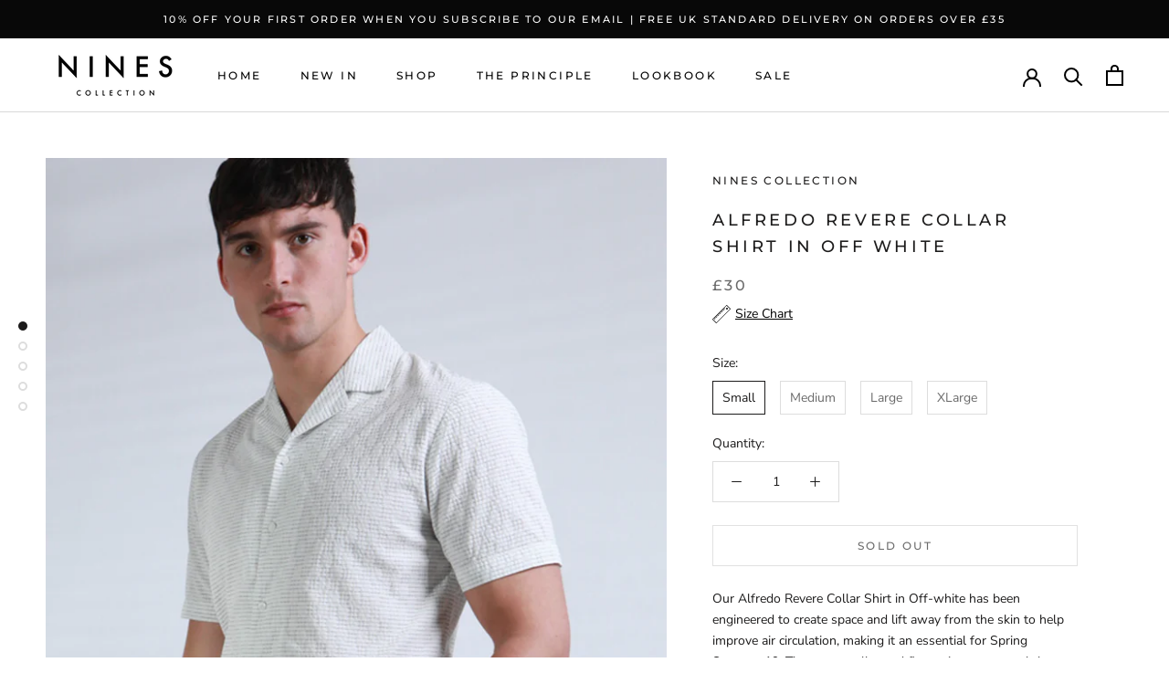

--- FILE ---
content_type: text/html; charset=utf-8
request_url: https://ninescollection.com/products/alfredo-revere-collar-shirt-in-off-white
body_size: 35112
content:
<!doctype html>

<html class="no-js" lang="en">
  <head>
    <meta name="p:domain_verify" content="c558bbe0787ef534d4a56cd2201d04f9"/>
<script>
window.KiwiSizing = window.KiwiSizing === undefined ? {} : window.KiwiSizing;
KiwiSizing.shop = "nines-collection.myshopify.com";


KiwiSizing.data = {
  collections: "82570051702,154993426550,158026301558,82571559030,82355880054,158661705846,87877419126,82571362422,137227370614,82571853942,82572017782",
  tags: "30-50,30-60,Collar,Cuban,over-10,Retro,Revere,Shirt,shirts,Short Sleeve,Short Sleeved,Stripe,Striped,tops,Vintage,white,White Shirt,White Shirts",
  product: "2617505808502",
  vendor: "Nines Collection",
  type: "Shirts",
  title: "Alfredo Revere Collar Shirt in Off White",
  images: ["\/\/ninescollection.com\/cdn\/shop\/products\/ALFREDO-REVERE-COLLAR-SHIRT-IN-OFF-WHITE-FRONT.jpg?v=1581957743","\/\/ninescollection.com\/cdn\/shop\/products\/1H12651-0110_EDIT.jpg?v=1581957743","\/\/ninescollection.com\/cdn\/shop\/products\/1H12651-0112.jpg?v=1581957743","\/\/ninescollection.com\/cdn\/shop\/products\/1H12651-0111_EDIT.jpg?v=1581957743","\/\/ninescollection.com\/cdn\/shop\/products\/ALFREDO-REVERE-COLLAR-SHIRT-IN-OFF-WHITE-DETAIL.jpg?v=1581957743"],
  options: [{"name":"Size","position":1,"values":["Small","Medium","Large","XLarge"]}],
  variants: [{"id":22466094202998,"title":"Small","option1":"Small","option2":null,"option3":null,"sku":"1H12651WS","requires_shipping":true,"taxable":true,"featured_image":{"id":7990663381110,"product_id":2617505808502,"position":2,"created_at":"2019-03-27T15:36:23+00:00","updated_at":"2020-02-17T16:42:23+00:00","alt":"Alfredo Seer Sucker Revere Collar Shirt in Off White - Nines Collection","width":3000,"height":3000,"src":"\/\/ninescollection.com\/cdn\/shop\/products\/1H12651-0110_EDIT.jpg?v=1581957743","variant_ids":[22466094202998,22466094235766,22466094268534,22466094301302]},"available":false,"name":"Alfredo Revere Collar Shirt in Off White - Small","public_title":"Small","options":["Small"],"price":3000,"weight":0,"compare_at_price":3000,"inventory_management":"shopify","barcode":"","featured_media":{"alt":"Alfredo Seer Sucker Revere Collar Shirt in Off White - Nines Collection","id":4356894326902,"position":2,"preview_image":{"aspect_ratio":1.0,"height":3000,"width":3000,"src":"\/\/ninescollection.com\/cdn\/shop\/products\/1H12651-0110_EDIT.jpg?v=1581957743"}},"requires_selling_plan":false,"selling_plan_allocations":[]},{"id":22466094235766,"title":"Medium","option1":"Medium","option2":null,"option3":null,"sku":"1H12651WM","requires_shipping":true,"taxable":true,"featured_image":{"id":7990663381110,"product_id":2617505808502,"position":2,"created_at":"2019-03-27T15:36:23+00:00","updated_at":"2020-02-17T16:42:23+00:00","alt":"Alfredo Seer Sucker Revere Collar Shirt in Off White - Nines Collection","width":3000,"height":3000,"src":"\/\/ninescollection.com\/cdn\/shop\/products\/1H12651-0110_EDIT.jpg?v=1581957743","variant_ids":[22466094202998,22466094235766,22466094268534,22466094301302]},"available":false,"name":"Alfredo Revere Collar Shirt in Off White - Medium","public_title":"Medium","options":["Medium"],"price":3000,"weight":0,"compare_at_price":3000,"inventory_management":"shopify","barcode":"","featured_media":{"alt":"Alfredo Seer Sucker Revere Collar Shirt in Off White - Nines Collection","id":4356894326902,"position":2,"preview_image":{"aspect_ratio":1.0,"height":3000,"width":3000,"src":"\/\/ninescollection.com\/cdn\/shop\/products\/1H12651-0110_EDIT.jpg?v=1581957743"}},"requires_selling_plan":false,"selling_plan_allocations":[]},{"id":22466094268534,"title":"Large","option1":"Large","option2":null,"option3":null,"sku":"1H12651WL","requires_shipping":true,"taxable":true,"featured_image":{"id":7990663381110,"product_id":2617505808502,"position":2,"created_at":"2019-03-27T15:36:23+00:00","updated_at":"2020-02-17T16:42:23+00:00","alt":"Alfredo Seer Sucker Revere Collar Shirt in Off White - Nines Collection","width":3000,"height":3000,"src":"\/\/ninescollection.com\/cdn\/shop\/products\/1H12651-0110_EDIT.jpg?v=1581957743","variant_ids":[22466094202998,22466094235766,22466094268534,22466094301302]},"available":false,"name":"Alfredo Revere Collar Shirt in Off White - Large","public_title":"Large","options":["Large"],"price":3000,"weight":0,"compare_at_price":3000,"inventory_management":"shopify","barcode":"","featured_media":{"alt":"Alfredo Seer Sucker Revere Collar Shirt in Off White - Nines Collection","id":4356894326902,"position":2,"preview_image":{"aspect_ratio":1.0,"height":3000,"width":3000,"src":"\/\/ninescollection.com\/cdn\/shop\/products\/1H12651-0110_EDIT.jpg?v=1581957743"}},"requires_selling_plan":false,"selling_plan_allocations":[]},{"id":22466094301302,"title":"XLarge","option1":"XLarge","option2":null,"option3":null,"sku":"1H12651WXL","requires_shipping":true,"taxable":true,"featured_image":{"id":7990663381110,"product_id":2617505808502,"position":2,"created_at":"2019-03-27T15:36:23+00:00","updated_at":"2020-02-17T16:42:23+00:00","alt":"Alfredo Seer Sucker Revere Collar Shirt in Off White - Nines Collection","width":3000,"height":3000,"src":"\/\/ninescollection.com\/cdn\/shop\/products\/1H12651-0110_EDIT.jpg?v=1581957743","variant_ids":[22466094202998,22466094235766,22466094268534,22466094301302]},"available":false,"name":"Alfredo Revere Collar Shirt in Off White - XLarge","public_title":"XLarge","options":["XLarge"],"price":3000,"weight":0,"compare_at_price":3000,"inventory_management":"shopify","barcode":"","featured_media":{"alt":"Alfredo Seer Sucker Revere Collar Shirt in Off White - Nines Collection","id":4356894326902,"position":2,"preview_image":{"aspect_ratio":1.0,"height":3000,"width":3000,"src":"\/\/ninescollection.com\/cdn\/shop\/products\/1H12651-0110_EDIT.jpg?v=1581957743"}},"requires_selling_plan":false,"selling_plan_allocations":[]}],
};

</script>
    <meta charset="utf-8"> 
    <meta http-equiv="X-UA-Compatible" content="IE=edge,chrome=1">
    <meta name="viewport" content="width=device-width, initial-scale=1.0, height=device-height, minimum-scale=1.0, user-scalable=0">
    <meta name="theme-color" content="">

    <title>
      Alfredo Revere Collar Shirt in Off White | Nines Collection
    </title><meta name="description" content="Our Alfredo Revere Collar Shirt in Off-white has been engineered to create space and lift away from the skin to help improve air circulation, making it an essential for Spring Summer 19. The revere collar and fine stripes create subtle nostalgia whilst bringing a contemporary aesthetic to your wardrobe.   Cotton fabric"><link rel="canonical" href="https://ninescollection.com/products/alfredo-revere-collar-shirt-in-off-white"><link rel="shortcut icon" href="//ninescollection.com/cdn/shop/files/Nines_Favicon_32x32.jpg?v=1613725033" type="image/png"><meta property="og:type" content="product">
  <meta property="og:title" content="Alfredo Revere Collar Shirt in Off White"><meta property="og:image" content="http://ninescollection.com/cdn/shop/products/ALFREDO-REVERE-COLLAR-SHIRT-IN-OFF-WHITE-FRONT_grande.jpg?v=1581957743">
    <meta property="og:image:secure_url" content="https://ninescollection.com/cdn/shop/products/ALFREDO-REVERE-COLLAR-SHIRT-IN-OFF-WHITE-FRONT_grande.jpg?v=1581957743"><meta property="og:image" content="http://ninescollection.com/cdn/shop/products/1H12651-0110_EDIT_grande.jpg?v=1581957743">
    <meta property="og:image:secure_url" content="https://ninescollection.com/cdn/shop/products/1H12651-0110_EDIT_grande.jpg?v=1581957743"><meta property="og:image" content="http://ninescollection.com/cdn/shop/products/1H12651-0112_grande.jpg?v=1581957743">
    <meta property="og:image:secure_url" content="https://ninescollection.com/cdn/shop/products/1H12651-0112_grande.jpg?v=1581957743"><meta property="product:price:amount" content="30.00">
  <meta property="product:price:currency" content="GBP"><meta property="og:description" content="Our Alfredo Revere Collar Shirt in Off-white has been engineered to create space and lift away from the skin to help improve air circulation, making it an essential for Spring Summer 19. The revere collar and fine stripes create subtle nostalgia whilst bringing a contemporary aesthetic to your wardrobe.   Cotton fabric"><meta property="og:url" content="https://ninescollection.com/products/alfredo-revere-collar-shirt-in-off-white">
<meta property="og:site_name" content="Nines Collection"><meta name="twitter:card" content="summary"><meta name="twitter:title" content="Alfredo Revere Collar Shirt in Off White">
  <meta name="twitter:description" content="Our Alfredo Revere Collar Shirt in Off-white has been engineered to create space and lift away from the skin to help improve air circulation, making it an essential for Spring Summer 19. The revere collar and fine stripes create subtle nostalgia whilst bringing a contemporary aesthetic to your wardrobe.
 

Cotton fabric
Revere collar
Horizontal stripe design
Short-sleeved
Textured seer sucker fabric
100% Cotton
">
  <meta name="twitter:image" content="https://ninescollection.com/cdn/shop/products/ALFREDO-REVERE-COLLAR-SHIRT-IN-OFF-WHITE-FRONT_600x600_crop_center.jpg?v=1581957743">

    <script>window.performance && window.performance.mark && window.performance.mark('shopify.content_for_header.start');</script><meta name="google-site-verification" content="mNAm-qkOH1fLr2gKr2AGnStuK3b9qOtN_Edkpe4SXP4">
<meta id="shopify-digital-wallet" name="shopify-digital-wallet" content="/7966982262/digital_wallets/dialog">
<meta name="shopify-checkout-api-token" content="e31084fa9eda9c61f8bf599d4bb840f0">
<meta id="in-context-paypal-metadata" data-shop-id="7966982262" data-venmo-supported="false" data-environment="production" data-locale="en_US" data-paypal-v4="true" data-currency="GBP">
<link rel="alternate" type="application/json+oembed" href="https://ninescollection.com/products/alfredo-revere-collar-shirt-in-off-white.oembed">
<script async="async" src="/checkouts/internal/preloads.js?locale=en-GB"></script>
<link rel="preconnect" href="https://shop.app" crossorigin="anonymous">
<script async="async" src="https://shop.app/checkouts/internal/preloads.js?locale=en-GB&shop_id=7966982262" crossorigin="anonymous"></script>
<script id="apple-pay-shop-capabilities" type="application/json">{"shopId":7966982262,"countryCode":"GB","currencyCode":"GBP","merchantCapabilities":["supports3DS"],"merchantId":"gid:\/\/shopify\/Shop\/7966982262","merchantName":"Nines Collection","requiredBillingContactFields":["postalAddress","email","phone"],"requiredShippingContactFields":["postalAddress","email","phone"],"shippingType":"shipping","supportedNetworks":["visa","maestro","masterCard","amex","discover","elo"],"total":{"type":"pending","label":"Nines Collection","amount":"1.00"},"shopifyPaymentsEnabled":true,"supportsSubscriptions":true}</script>
<script id="shopify-features" type="application/json">{"accessToken":"e31084fa9eda9c61f8bf599d4bb840f0","betas":["rich-media-storefront-analytics"],"domain":"ninescollection.com","predictiveSearch":true,"shopId":7966982262,"locale":"en"}</script>
<script>var Shopify = Shopify || {};
Shopify.shop = "nines-collection.myshopify.com";
Shopify.locale = "en";
Shopify.currency = {"active":"GBP","rate":"1.0"};
Shopify.country = "GB";
Shopify.theme = {"name":"Prestige","id":73237037174,"schema_name":"Prestige","schema_version":"4.3.0","theme_store_id":855,"role":"main"};
Shopify.theme.handle = "null";
Shopify.theme.style = {"id":null,"handle":null};
Shopify.cdnHost = "ninescollection.com/cdn";
Shopify.routes = Shopify.routes || {};
Shopify.routes.root = "/";</script>
<script type="module">!function(o){(o.Shopify=o.Shopify||{}).modules=!0}(window);</script>
<script>!function(o){function n(){var o=[];function n(){o.push(Array.prototype.slice.apply(arguments))}return n.q=o,n}var t=o.Shopify=o.Shopify||{};t.loadFeatures=n(),t.autoloadFeatures=n()}(window);</script>
<script>
  window.ShopifyPay = window.ShopifyPay || {};
  window.ShopifyPay.apiHost = "shop.app\/pay";
  window.ShopifyPay.redirectState = null;
</script>
<script id="shop-js-analytics" type="application/json">{"pageType":"product"}</script>
<script defer="defer" async type="module" src="//ninescollection.com/cdn/shopifycloud/shop-js/modules/v2/client.init-shop-cart-sync_BdyHc3Nr.en.esm.js"></script>
<script defer="defer" async type="module" src="//ninescollection.com/cdn/shopifycloud/shop-js/modules/v2/chunk.common_Daul8nwZ.esm.js"></script>
<script type="module">
  await import("//ninescollection.com/cdn/shopifycloud/shop-js/modules/v2/client.init-shop-cart-sync_BdyHc3Nr.en.esm.js");
await import("//ninescollection.com/cdn/shopifycloud/shop-js/modules/v2/chunk.common_Daul8nwZ.esm.js");

  window.Shopify.SignInWithShop?.initShopCartSync?.({"fedCMEnabled":true,"windoidEnabled":true});

</script>
<script>
  window.Shopify = window.Shopify || {};
  if (!window.Shopify.featureAssets) window.Shopify.featureAssets = {};
  window.Shopify.featureAssets['shop-js'] = {"shop-cart-sync":["modules/v2/client.shop-cart-sync_QYOiDySF.en.esm.js","modules/v2/chunk.common_Daul8nwZ.esm.js"],"init-fed-cm":["modules/v2/client.init-fed-cm_DchLp9rc.en.esm.js","modules/v2/chunk.common_Daul8nwZ.esm.js"],"shop-button":["modules/v2/client.shop-button_OV7bAJc5.en.esm.js","modules/v2/chunk.common_Daul8nwZ.esm.js"],"init-windoid":["modules/v2/client.init-windoid_DwxFKQ8e.en.esm.js","modules/v2/chunk.common_Daul8nwZ.esm.js"],"shop-cash-offers":["modules/v2/client.shop-cash-offers_DWtL6Bq3.en.esm.js","modules/v2/chunk.common_Daul8nwZ.esm.js","modules/v2/chunk.modal_CQq8HTM6.esm.js"],"shop-toast-manager":["modules/v2/client.shop-toast-manager_CX9r1SjA.en.esm.js","modules/v2/chunk.common_Daul8nwZ.esm.js"],"init-shop-email-lookup-coordinator":["modules/v2/client.init-shop-email-lookup-coordinator_UhKnw74l.en.esm.js","modules/v2/chunk.common_Daul8nwZ.esm.js"],"pay-button":["modules/v2/client.pay-button_DzxNnLDY.en.esm.js","modules/v2/chunk.common_Daul8nwZ.esm.js"],"avatar":["modules/v2/client.avatar_BTnouDA3.en.esm.js"],"init-shop-cart-sync":["modules/v2/client.init-shop-cart-sync_BdyHc3Nr.en.esm.js","modules/v2/chunk.common_Daul8nwZ.esm.js"],"shop-login-button":["modules/v2/client.shop-login-button_D8B466_1.en.esm.js","modules/v2/chunk.common_Daul8nwZ.esm.js","modules/v2/chunk.modal_CQq8HTM6.esm.js"],"init-customer-accounts-sign-up":["modules/v2/client.init-customer-accounts-sign-up_C8fpPm4i.en.esm.js","modules/v2/client.shop-login-button_D8B466_1.en.esm.js","modules/v2/chunk.common_Daul8nwZ.esm.js","modules/v2/chunk.modal_CQq8HTM6.esm.js"],"init-shop-for-new-customer-accounts":["modules/v2/client.init-shop-for-new-customer-accounts_CVTO0Ztu.en.esm.js","modules/v2/client.shop-login-button_D8B466_1.en.esm.js","modules/v2/chunk.common_Daul8nwZ.esm.js","modules/v2/chunk.modal_CQq8HTM6.esm.js"],"init-customer-accounts":["modules/v2/client.init-customer-accounts_dRgKMfrE.en.esm.js","modules/v2/client.shop-login-button_D8B466_1.en.esm.js","modules/v2/chunk.common_Daul8nwZ.esm.js","modules/v2/chunk.modal_CQq8HTM6.esm.js"],"shop-follow-button":["modules/v2/client.shop-follow-button_CkZpjEct.en.esm.js","modules/v2/chunk.common_Daul8nwZ.esm.js","modules/v2/chunk.modal_CQq8HTM6.esm.js"],"lead-capture":["modules/v2/client.lead-capture_BntHBhfp.en.esm.js","modules/v2/chunk.common_Daul8nwZ.esm.js","modules/v2/chunk.modal_CQq8HTM6.esm.js"],"checkout-modal":["modules/v2/client.checkout-modal_CfxcYbTm.en.esm.js","modules/v2/chunk.common_Daul8nwZ.esm.js","modules/v2/chunk.modal_CQq8HTM6.esm.js"],"shop-login":["modules/v2/client.shop-login_Da4GZ2H6.en.esm.js","modules/v2/chunk.common_Daul8nwZ.esm.js","modules/v2/chunk.modal_CQq8HTM6.esm.js"],"payment-terms":["modules/v2/client.payment-terms_MV4M3zvL.en.esm.js","modules/v2/chunk.common_Daul8nwZ.esm.js","modules/v2/chunk.modal_CQq8HTM6.esm.js"]};
</script>
<script>(function() {
  var isLoaded = false;
  function asyncLoad() {
    if (isLoaded) return;
    isLoaded = true;
    var urls = ["\/\/cdn.secomapp.com\/bannerslider\/scripts\/nines-collection.20200313234302.scripttag.js?shop=nines-collection.myshopify.com","\/\/s3.amazonaws.com\/booster-eu-cookie\/nines-collection.myshopify.com\/booster_eu_cookie.js?shop=nines-collection.myshopify.com","https:\/\/app.kiwisizing.com\/web\/js\/dist\/kiwiSizing\/plugin\/SizingPlugin.prod.js?v=330\u0026shop=nines-collection.myshopify.com","https:\/\/cdn.nfcube.com\/instafeed-b328b5d0357f0c9d2e0f04162c26d8c0.js?shop=nines-collection.myshopify.com","https:\/\/omnisnippet1.com\/platforms\/shopify.js?source=scriptTag\u0026v=2025-05-15T12\u0026shop=nines-collection.myshopify.com"];
    for (var i = 0; i < urls.length; i++) {
      var s = document.createElement('script');
      s.type = 'text/javascript';
      s.async = true;
      s.src = urls[i];
      var x = document.getElementsByTagName('script')[0];
      x.parentNode.insertBefore(s, x);
    }
  };
  if(window.attachEvent) {
    window.attachEvent('onload', asyncLoad);
  } else {
    window.addEventListener('load', asyncLoad, false);
  }
})();</script>
<script id="__st">var __st={"a":7966982262,"offset":0,"reqid":"cbc29c05-344d-4a74-aeb6-09cb3f6ad774-1768965199","pageurl":"ninescollection.com\/products\/alfredo-revere-collar-shirt-in-off-white","u":"2fb3ee07e452","p":"product","rtyp":"product","rid":2617505808502};</script>
<script>window.ShopifyPaypalV4VisibilityTracking = true;</script>
<script id="captcha-bootstrap">!function(){'use strict';const t='contact',e='account',n='new_comment',o=[[t,t],['blogs',n],['comments',n],[t,'customer']],c=[[e,'customer_login'],[e,'guest_login'],[e,'recover_customer_password'],[e,'create_customer']],r=t=>t.map((([t,e])=>`form[action*='/${t}']:not([data-nocaptcha='true']) input[name='form_type'][value='${e}']`)).join(','),a=t=>()=>t?[...document.querySelectorAll(t)].map((t=>t.form)):[];function s(){const t=[...o],e=r(t);return a(e)}const i='password',u='form_key',d=['recaptcha-v3-token','g-recaptcha-response','h-captcha-response',i],f=()=>{try{return window.sessionStorage}catch{return}},m='__shopify_v',_=t=>t.elements[u];function p(t,e,n=!1){try{const o=window.sessionStorage,c=JSON.parse(o.getItem(e)),{data:r}=function(t){const{data:e,action:n}=t;return t[m]||n?{data:e,action:n}:{data:t,action:n}}(c);for(const[e,n]of Object.entries(r))t.elements[e]&&(t.elements[e].value=n);n&&o.removeItem(e)}catch(o){console.error('form repopulation failed',{error:o})}}const l='form_type',E='cptcha';function T(t){t.dataset[E]=!0}const w=window,h=w.document,L='Shopify',v='ce_forms',y='captcha';let A=!1;((t,e)=>{const n=(g='f06e6c50-85a8-45c8-87d0-21a2b65856fe',I='https://cdn.shopify.com/shopifycloud/storefront-forms-hcaptcha/ce_storefront_forms_captcha_hcaptcha.v1.5.2.iife.js',D={infoText:'Protected by hCaptcha',privacyText:'Privacy',termsText:'Terms'},(t,e,n)=>{const o=w[L][v],c=o.bindForm;if(c)return c(t,g,e,D).then(n);var r;o.q.push([[t,g,e,D],n]),r=I,A||(h.body.append(Object.assign(h.createElement('script'),{id:'captcha-provider',async:!0,src:r})),A=!0)});var g,I,D;w[L]=w[L]||{},w[L][v]=w[L][v]||{},w[L][v].q=[],w[L][y]=w[L][y]||{},w[L][y].protect=function(t,e){n(t,void 0,e),T(t)},Object.freeze(w[L][y]),function(t,e,n,w,h,L){const[v,y,A,g]=function(t,e,n){const i=e?o:[],u=t?c:[],d=[...i,...u],f=r(d),m=r(i),_=r(d.filter((([t,e])=>n.includes(e))));return[a(f),a(m),a(_),s()]}(w,h,L),I=t=>{const e=t.target;return e instanceof HTMLFormElement?e:e&&e.form},D=t=>v().includes(t);t.addEventListener('submit',(t=>{const e=I(t);if(!e)return;const n=D(e)&&!e.dataset.hcaptchaBound&&!e.dataset.recaptchaBound,o=_(e),c=g().includes(e)&&(!o||!o.value);(n||c)&&t.preventDefault(),c&&!n&&(function(t){try{if(!f())return;!function(t){const e=f();if(!e)return;const n=_(t);if(!n)return;const o=n.value;o&&e.removeItem(o)}(t);const e=Array.from(Array(32),(()=>Math.random().toString(36)[2])).join('');!function(t,e){_(t)||t.append(Object.assign(document.createElement('input'),{type:'hidden',name:u})),t.elements[u].value=e}(t,e),function(t,e){const n=f();if(!n)return;const o=[...t.querySelectorAll(`input[type='${i}']`)].map((({name:t})=>t)),c=[...d,...o],r={};for(const[a,s]of new FormData(t).entries())c.includes(a)||(r[a]=s);n.setItem(e,JSON.stringify({[m]:1,action:t.action,data:r}))}(t,e)}catch(e){console.error('failed to persist form',e)}}(e),e.submit())}));const S=(t,e)=>{t&&!t.dataset[E]&&(n(t,e.some((e=>e===t))),T(t))};for(const o of['focusin','change'])t.addEventListener(o,(t=>{const e=I(t);D(e)&&S(e,y())}));const B=e.get('form_key'),M=e.get(l),P=B&&M;t.addEventListener('DOMContentLoaded',(()=>{const t=y();if(P)for(const e of t)e.elements[l].value===M&&p(e,B);[...new Set([...A(),...v().filter((t=>'true'===t.dataset.shopifyCaptcha))])].forEach((e=>S(e,t)))}))}(h,new URLSearchParams(w.location.search),n,t,e,['guest_login'])})(!0,!0)}();</script>
<script integrity="sha256-4kQ18oKyAcykRKYeNunJcIwy7WH5gtpwJnB7kiuLZ1E=" data-source-attribution="shopify.loadfeatures" defer="defer" src="//ninescollection.com/cdn/shopifycloud/storefront/assets/storefront/load_feature-a0a9edcb.js" crossorigin="anonymous"></script>
<script crossorigin="anonymous" defer="defer" src="//ninescollection.com/cdn/shopifycloud/storefront/assets/shopify_pay/storefront-65b4c6d7.js?v=20250812"></script>
<script data-source-attribution="shopify.dynamic_checkout.dynamic.init">var Shopify=Shopify||{};Shopify.PaymentButton=Shopify.PaymentButton||{isStorefrontPortableWallets:!0,init:function(){window.Shopify.PaymentButton.init=function(){};var t=document.createElement("script");t.src="https://ninescollection.com/cdn/shopifycloud/portable-wallets/latest/portable-wallets.en.js",t.type="module",document.head.appendChild(t)}};
</script>
<script data-source-attribution="shopify.dynamic_checkout.buyer_consent">
  function portableWalletsHideBuyerConsent(e){var t=document.getElementById("shopify-buyer-consent"),n=document.getElementById("shopify-subscription-policy-button");t&&n&&(t.classList.add("hidden"),t.setAttribute("aria-hidden","true"),n.removeEventListener("click",e))}function portableWalletsShowBuyerConsent(e){var t=document.getElementById("shopify-buyer-consent"),n=document.getElementById("shopify-subscription-policy-button");t&&n&&(t.classList.remove("hidden"),t.removeAttribute("aria-hidden"),n.addEventListener("click",e))}window.Shopify?.PaymentButton&&(window.Shopify.PaymentButton.hideBuyerConsent=portableWalletsHideBuyerConsent,window.Shopify.PaymentButton.showBuyerConsent=portableWalletsShowBuyerConsent);
</script>
<script>
  function portableWalletsCleanup(e){e&&e.src&&console.error("Failed to load portable wallets script "+e.src);var t=document.querySelectorAll("shopify-accelerated-checkout .shopify-payment-button__skeleton, shopify-accelerated-checkout-cart .wallet-cart-button__skeleton"),e=document.getElementById("shopify-buyer-consent");for(let e=0;e<t.length;e++)t[e].remove();e&&e.remove()}function portableWalletsNotLoadedAsModule(e){e instanceof ErrorEvent&&"string"==typeof e.message&&e.message.includes("import.meta")&&"string"==typeof e.filename&&e.filename.includes("portable-wallets")&&(window.removeEventListener("error",portableWalletsNotLoadedAsModule),window.Shopify.PaymentButton.failedToLoad=e,"loading"===document.readyState?document.addEventListener("DOMContentLoaded",window.Shopify.PaymentButton.init):window.Shopify.PaymentButton.init())}window.addEventListener("error",portableWalletsNotLoadedAsModule);
</script>

<script type="module" src="https://ninescollection.com/cdn/shopifycloud/portable-wallets/latest/portable-wallets.en.js" onError="portableWalletsCleanup(this)" crossorigin="anonymous"></script>
<script nomodule>
  document.addEventListener("DOMContentLoaded", portableWalletsCleanup);
</script>

<link id="shopify-accelerated-checkout-styles" rel="stylesheet" media="screen" href="https://ninescollection.com/cdn/shopifycloud/portable-wallets/latest/accelerated-checkout-backwards-compat.css" crossorigin="anonymous">
<style id="shopify-accelerated-checkout-cart">
        #shopify-buyer-consent {
  margin-top: 1em;
  display: inline-block;
  width: 100%;
}

#shopify-buyer-consent.hidden {
  display: none;
}

#shopify-subscription-policy-button {
  background: none;
  border: none;
  padding: 0;
  text-decoration: underline;
  font-size: inherit;
  cursor: pointer;
}

#shopify-subscription-policy-button::before {
  box-shadow: none;
}

      </style>

<script>window.performance && window.performance.mark && window.performance.mark('shopify.content_for_header.end');</script>

    <link rel="stylesheet" href="//ninescollection.com/cdn/shop/t/5/assets/theme.scss.css?v=30603372268437414861759259444">

    <script>
      // This allows to expose several variables to the global scope, to be used in scripts
      window.theme = {
        template: "product",
        shopCurrency: "GBP",
        moneyFormat: "£{{amount}}",
        moneyWithCurrencyFormat: "£{{amount}} GBP",
        useNativeMultiCurrency: false,
        currencyConversionEnabled: false,
        currencyConversionMoneyFormat: "money_format",
        currencyConversionRoundAmounts: true,
        productImageSize: "natural",
        searchMode: "product,article,page",
        showPageTransition: true,
        showElementStaggering: true,
        showImageZooming: true
      };

      window.languages = {
        cartAddNote: "Add Order Note",
        cartEditNote: "Edit Order Note",
        productImageLoadingError: "This image could not be loaded. Please try to reload the page.",
        productFormAddToCart: "Add to cart",
        productFormUnavailable: "Unavailable",
        productFormSoldOut: "Sold Out",
        shippingEstimatorOneResult: "1 option available:",
        shippingEstimatorMoreResults: "{{count}} options available:",
        shippingEstimatorNoResults: "No shipping could be found"
      };

      window.lazySizesConfig = {
        loadHidden: false,
        hFac: 0.5,
        expFactor: 2,
        ricTimeout: 150,
        lazyClass: 'Image--lazyLoad',
        loadingClass: 'Image--lazyLoading',
        loadedClass: 'Image--lazyLoaded'
      };

      document.documentElement.className = document.documentElement.className.replace('no-js', 'js');
      document.documentElement.style.setProperty('--window-height', window.innerHeight + 'px');

      // We do a quick detection of some features (we could use Modernizr but for so little...)
      (function() {
        document.documentElement.className += ((window.CSS && window.CSS.supports('(position: sticky) or (position: -webkit-sticky)')) ? ' supports-sticky' : ' no-supports-sticky');
        document.documentElement.className += (window.matchMedia('(-moz-touch-enabled: 1), (hover: none)')).matches ? ' no-supports-hover' : ' supports-hover';
      }());

      // This code is done to force reload the page when the back button is hit (which allows to fix stale data on cart, for instance)
      if (performance.navigation.type === 2) {
        location.reload(true);
      }
    </script>

    <script src="//ninescollection.com/cdn/shop/t/5/assets/lazysizes.min.js?v=174358363404432586981562767416" async></script>

    
<script src="https://polyfill-fastly.net/v3/polyfill.min.js?unknown=polyfill&features=fetch,Element.prototype.closest,Element.prototype.remove,Element.prototype.classList,Array.prototype.includes,Array.prototype.fill,Object.assign,CustomEvent,IntersectionObserver,IntersectionObserverEntry,URL" defer></script>
    <script src="//ninescollection.com/cdn/shop/t/5/assets/libs.min.js?v=88466822118989791001562767417" defer></script>
    <script src="//ninescollection.com/cdn/shop/t/5/assets/theme.min.js?v=39550739855746966521562767417" defer></script>
    <script src="//ninescollection.com/cdn/shop/t/5/assets/custom.js?v=8814717088703906631562767416" defer></script>

    
  <script type="application/ld+json">
  {
    "@context": "http://schema.org",
    "@type": "Product",
    "offers": {
      "@type": "Offer",
      "availability":"https://schema.org/OutOfStock",
      "price": "30.00",
      "priceCurrency": "GBP",
      "url": "https://ninescollection.com/products/alfredo-revere-collar-shirt-in-off-white"
    },
    "brand": "Nines Collection",
    "name": "Alfredo Revere Collar Shirt in Off White",
    "description": "Our Alfredo Revere Collar Shirt in Off-white has been engineered to create space and lift away from the skin to help improve air circulation, making it an essential for Spring Summer 19. The revere collar and fine stripes create subtle nostalgia whilst bringing a contemporary aesthetic to your wardrobe.\n \n\nCotton fabric\nRevere collar\nHorizontal stripe design\nShort-sleeved\nTextured seer sucker fabric\n100% Cotton\n",
    "category": "Shirts",
    "url": "https://ninescollection.com/products/alfredo-revere-collar-shirt-in-off-white",
    "image": {
      "@type": "ImageObject",
      "url": "https://ninescollection.com/cdn/shop/products/ALFREDO-REVERE-COLLAR-SHIRT-IN-OFF-WHITE-FRONT_1024x1024.jpg?v=1581957743",
      "image": "https://ninescollection.com/cdn/shop/products/ALFREDO-REVERE-COLLAR-SHIRT-IN-OFF-WHITE-FRONT_1024x1024.jpg?v=1581957743",
      "name": "Alfredo Revere Collar Shirt in Off White",
      "width": 1024,
      "height": 1024
    }
  }
  </script>

  <link href="https://monorail-edge.shopifysvc.com" rel="dns-prefetch">
<script>(function(){if ("sendBeacon" in navigator && "performance" in window) {try {var session_token_from_headers = performance.getEntriesByType('navigation')[0].serverTiming.find(x => x.name == '_s').description;} catch {var session_token_from_headers = undefined;}var session_cookie_matches = document.cookie.match(/_shopify_s=([^;]*)/);var session_token_from_cookie = session_cookie_matches && session_cookie_matches.length === 2 ? session_cookie_matches[1] : "";var session_token = session_token_from_headers || session_token_from_cookie || "";function handle_abandonment_event(e) {var entries = performance.getEntries().filter(function(entry) {return /monorail-edge.shopifysvc.com/.test(entry.name);});if (!window.abandonment_tracked && entries.length === 0) {window.abandonment_tracked = true;var currentMs = Date.now();var navigation_start = performance.timing.navigationStart;var payload = {shop_id: 7966982262,url: window.location.href,navigation_start,duration: currentMs - navigation_start,session_token,page_type: "product"};window.navigator.sendBeacon("https://monorail-edge.shopifysvc.com/v1/produce", JSON.stringify({schema_id: "online_store_buyer_site_abandonment/1.1",payload: payload,metadata: {event_created_at_ms: currentMs,event_sent_at_ms: currentMs}}));}}window.addEventListener('pagehide', handle_abandonment_event);}}());</script>
<script id="web-pixels-manager-setup">(function e(e,d,r,n,o){if(void 0===o&&(o={}),!Boolean(null===(a=null===(i=window.Shopify)||void 0===i?void 0:i.analytics)||void 0===a?void 0:a.replayQueue)){var i,a;window.Shopify=window.Shopify||{};var t=window.Shopify;t.analytics=t.analytics||{};var s=t.analytics;s.replayQueue=[],s.publish=function(e,d,r){return s.replayQueue.push([e,d,r]),!0};try{self.performance.mark("wpm:start")}catch(e){}var l=function(){var e={modern:/Edge?\/(1{2}[4-9]|1[2-9]\d|[2-9]\d{2}|\d{4,})\.\d+(\.\d+|)|Firefox\/(1{2}[4-9]|1[2-9]\d|[2-9]\d{2}|\d{4,})\.\d+(\.\d+|)|Chrom(ium|e)\/(9{2}|\d{3,})\.\d+(\.\d+|)|(Maci|X1{2}).+ Version\/(15\.\d+|(1[6-9]|[2-9]\d|\d{3,})\.\d+)([,.]\d+|)( \(\w+\)|)( Mobile\/\w+|) Safari\/|Chrome.+OPR\/(9{2}|\d{3,})\.\d+\.\d+|(CPU[ +]OS|iPhone[ +]OS|CPU[ +]iPhone|CPU IPhone OS|CPU iPad OS)[ +]+(15[._]\d+|(1[6-9]|[2-9]\d|\d{3,})[._]\d+)([._]\d+|)|Android:?[ /-](13[3-9]|1[4-9]\d|[2-9]\d{2}|\d{4,})(\.\d+|)(\.\d+|)|Android.+Firefox\/(13[5-9]|1[4-9]\d|[2-9]\d{2}|\d{4,})\.\d+(\.\d+|)|Android.+Chrom(ium|e)\/(13[3-9]|1[4-9]\d|[2-9]\d{2}|\d{4,})\.\d+(\.\d+|)|SamsungBrowser\/([2-9]\d|\d{3,})\.\d+/,legacy:/Edge?\/(1[6-9]|[2-9]\d|\d{3,})\.\d+(\.\d+|)|Firefox\/(5[4-9]|[6-9]\d|\d{3,})\.\d+(\.\d+|)|Chrom(ium|e)\/(5[1-9]|[6-9]\d|\d{3,})\.\d+(\.\d+|)([\d.]+$|.*Safari\/(?![\d.]+ Edge\/[\d.]+$))|(Maci|X1{2}).+ Version\/(10\.\d+|(1[1-9]|[2-9]\d|\d{3,})\.\d+)([,.]\d+|)( \(\w+\)|)( Mobile\/\w+|) Safari\/|Chrome.+OPR\/(3[89]|[4-9]\d|\d{3,})\.\d+\.\d+|(CPU[ +]OS|iPhone[ +]OS|CPU[ +]iPhone|CPU IPhone OS|CPU iPad OS)[ +]+(10[._]\d+|(1[1-9]|[2-9]\d|\d{3,})[._]\d+)([._]\d+|)|Android:?[ /-](13[3-9]|1[4-9]\d|[2-9]\d{2}|\d{4,})(\.\d+|)(\.\d+|)|Mobile Safari.+OPR\/([89]\d|\d{3,})\.\d+\.\d+|Android.+Firefox\/(13[5-9]|1[4-9]\d|[2-9]\d{2}|\d{4,})\.\d+(\.\d+|)|Android.+Chrom(ium|e)\/(13[3-9]|1[4-9]\d|[2-9]\d{2}|\d{4,})\.\d+(\.\d+|)|Android.+(UC? ?Browser|UCWEB|U3)[ /]?(15\.([5-9]|\d{2,})|(1[6-9]|[2-9]\d|\d{3,})\.\d+)\.\d+|SamsungBrowser\/(5\.\d+|([6-9]|\d{2,})\.\d+)|Android.+MQ{2}Browser\/(14(\.(9|\d{2,})|)|(1[5-9]|[2-9]\d|\d{3,})(\.\d+|))(\.\d+|)|K[Aa][Ii]OS\/(3\.\d+|([4-9]|\d{2,})\.\d+)(\.\d+|)/},d=e.modern,r=e.legacy,n=navigator.userAgent;return n.match(d)?"modern":n.match(r)?"legacy":"unknown"}(),u="modern"===l?"modern":"legacy",c=(null!=n?n:{modern:"",legacy:""})[u],f=function(e){return[e.baseUrl,"/wpm","/b",e.hashVersion,"modern"===e.buildTarget?"m":"l",".js"].join("")}({baseUrl:d,hashVersion:r,buildTarget:u}),m=function(e){var d=e.version,r=e.bundleTarget,n=e.surface,o=e.pageUrl,i=e.monorailEndpoint;return{emit:function(e){var a=e.status,t=e.errorMsg,s=(new Date).getTime(),l=JSON.stringify({metadata:{event_sent_at_ms:s},events:[{schema_id:"web_pixels_manager_load/3.1",payload:{version:d,bundle_target:r,page_url:o,status:a,surface:n,error_msg:t},metadata:{event_created_at_ms:s}}]});if(!i)return console&&console.warn&&console.warn("[Web Pixels Manager] No Monorail endpoint provided, skipping logging."),!1;try{return self.navigator.sendBeacon.bind(self.navigator)(i,l)}catch(e){}var u=new XMLHttpRequest;try{return u.open("POST",i,!0),u.setRequestHeader("Content-Type","text/plain"),u.send(l),!0}catch(e){return console&&console.warn&&console.warn("[Web Pixels Manager] Got an unhandled error while logging to Monorail."),!1}}}}({version:r,bundleTarget:l,surface:e.surface,pageUrl:self.location.href,monorailEndpoint:e.monorailEndpoint});try{o.browserTarget=l,function(e){var d=e.src,r=e.async,n=void 0===r||r,o=e.onload,i=e.onerror,a=e.sri,t=e.scriptDataAttributes,s=void 0===t?{}:t,l=document.createElement("script"),u=document.querySelector("head"),c=document.querySelector("body");if(l.async=n,l.src=d,a&&(l.integrity=a,l.crossOrigin="anonymous"),s)for(var f in s)if(Object.prototype.hasOwnProperty.call(s,f))try{l.dataset[f]=s[f]}catch(e){}if(o&&l.addEventListener("load",o),i&&l.addEventListener("error",i),u)u.appendChild(l);else{if(!c)throw new Error("Did not find a head or body element to append the script");c.appendChild(l)}}({src:f,async:!0,onload:function(){if(!function(){var e,d;return Boolean(null===(d=null===(e=window.Shopify)||void 0===e?void 0:e.analytics)||void 0===d?void 0:d.initialized)}()){var d=window.webPixelsManager.init(e)||void 0;if(d){var r=window.Shopify.analytics;r.replayQueue.forEach((function(e){var r=e[0],n=e[1],o=e[2];d.publishCustomEvent(r,n,o)})),r.replayQueue=[],r.publish=d.publishCustomEvent,r.visitor=d.visitor,r.initialized=!0}}},onerror:function(){return m.emit({status:"failed",errorMsg:"".concat(f," has failed to load")})},sri:function(e){var d=/^sha384-[A-Za-z0-9+/=]+$/;return"string"==typeof e&&d.test(e)}(c)?c:"",scriptDataAttributes:o}),m.emit({status:"loading"})}catch(e){m.emit({status:"failed",errorMsg:(null==e?void 0:e.message)||"Unknown error"})}}})({shopId: 7966982262,storefrontBaseUrl: "https://ninescollection.com",extensionsBaseUrl: "https://extensions.shopifycdn.com/cdn/shopifycloud/web-pixels-manager",monorailEndpoint: "https://monorail-edge.shopifysvc.com/unstable/produce_batch",surface: "storefront-renderer",enabledBetaFlags: ["2dca8a86"],webPixelsConfigList: [{"id":"1712259447","configuration":"{\"apiURL\":\"https:\/\/api.omnisend.com\",\"appURL\":\"https:\/\/app.omnisend.com\",\"brandID\":\"5b50b510597ed70804a750cf\",\"trackingURL\":\"https:\/\/wt.omnisendlink.com\"}","eventPayloadVersion":"v1","runtimeContext":"STRICT","scriptVersion":"aa9feb15e63a302383aa48b053211bbb","type":"APP","apiClientId":186001,"privacyPurposes":["ANALYTICS","MARKETING","SALE_OF_DATA"],"dataSharingAdjustments":{"protectedCustomerApprovalScopes":["read_customer_address","read_customer_email","read_customer_name","read_customer_personal_data","read_customer_phone"]}},{"id":"1526628727","configuration":"{\"pixel_id\":\"607015193116529\",\"pixel_type\":\"facebook_pixel\"}","eventPayloadVersion":"v1","runtimeContext":"OPEN","scriptVersion":"ca16bc87fe92b6042fbaa3acc2fbdaa6","type":"APP","apiClientId":2329312,"privacyPurposes":["ANALYTICS","MARKETING","SALE_OF_DATA"],"dataSharingAdjustments":{"protectedCustomerApprovalScopes":["read_customer_address","read_customer_email","read_customer_name","read_customer_personal_data","read_customer_phone"]}},{"id":"339411062","configuration":"{\"config\":\"{\\\"pixel_id\\\":\\\"AW-734674916\\\",\\\"target_country\\\":\\\"GB\\\",\\\"gtag_events\\\":[{\\\"type\\\":\\\"search\\\",\\\"action_label\\\":\\\"AW-734674916\\\/67pmCNuGp6IBEOT_qN4C\\\"},{\\\"type\\\":\\\"begin_checkout\\\",\\\"action_label\\\":\\\"AW-734674916\\\/O00wCNiGp6IBEOT_qN4C\\\"},{\\\"type\\\":\\\"view_item\\\",\\\"action_label\\\":[\\\"AW-734674916\\\/K7YbCNKGp6IBEOT_qN4C\\\",\\\"MC-VFLMQ3Q4R6\\\"]},{\\\"type\\\":\\\"purchase\\\",\\\"action_label\\\":[\\\"AW-734674916\\\/ahUrCM-Gp6IBEOT_qN4C\\\",\\\"MC-VFLMQ3Q4R6\\\"]},{\\\"type\\\":\\\"page_view\\\",\\\"action_label\\\":[\\\"AW-734674916\\\/3HZ7CMyGp6IBEOT_qN4C\\\",\\\"MC-VFLMQ3Q4R6\\\"]},{\\\"type\\\":\\\"add_payment_info\\\",\\\"action_label\\\":\\\"AW-734674916\\\/qrG0CN6Gp6IBEOT_qN4C\\\"},{\\\"type\\\":\\\"add_to_cart\\\",\\\"action_label\\\":\\\"AW-734674916\\\/LKqMCNWGp6IBEOT_qN4C\\\"}],\\\"enable_monitoring_mode\\\":false}\"}","eventPayloadVersion":"v1","runtimeContext":"OPEN","scriptVersion":"b2a88bafab3e21179ed38636efcd8a93","type":"APP","apiClientId":1780363,"privacyPurposes":[],"dataSharingAdjustments":{"protectedCustomerApprovalScopes":["read_customer_address","read_customer_email","read_customer_name","read_customer_personal_data","read_customer_phone"]}},{"id":"191332727","eventPayloadVersion":"v1","runtimeContext":"LAX","scriptVersion":"1","type":"CUSTOM","privacyPurposes":["ANALYTICS"],"name":"Google Analytics tag (migrated)"},{"id":"shopify-app-pixel","configuration":"{}","eventPayloadVersion":"v1","runtimeContext":"STRICT","scriptVersion":"0450","apiClientId":"shopify-pixel","type":"APP","privacyPurposes":["ANALYTICS","MARKETING"]},{"id":"shopify-custom-pixel","eventPayloadVersion":"v1","runtimeContext":"LAX","scriptVersion":"0450","apiClientId":"shopify-pixel","type":"CUSTOM","privacyPurposes":["ANALYTICS","MARKETING"]}],isMerchantRequest: false,initData: {"shop":{"name":"Nines Collection","paymentSettings":{"currencyCode":"GBP"},"myshopifyDomain":"nines-collection.myshopify.com","countryCode":"GB","storefrontUrl":"https:\/\/ninescollection.com"},"customer":null,"cart":null,"checkout":null,"productVariants":[{"price":{"amount":30.0,"currencyCode":"GBP"},"product":{"title":"Alfredo Revere Collar Shirt in Off White","vendor":"Nines Collection","id":"2617505808502","untranslatedTitle":"Alfredo Revere Collar Shirt in Off White","url":"\/products\/alfredo-revere-collar-shirt-in-off-white","type":"Shirts"},"id":"22466094202998","image":{"src":"\/\/ninescollection.com\/cdn\/shop\/products\/1H12651-0110_EDIT.jpg?v=1581957743"},"sku":"1H12651WS","title":"Small","untranslatedTitle":"Small"},{"price":{"amount":30.0,"currencyCode":"GBP"},"product":{"title":"Alfredo Revere Collar Shirt in Off White","vendor":"Nines Collection","id":"2617505808502","untranslatedTitle":"Alfredo Revere Collar Shirt in Off White","url":"\/products\/alfredo-revere-collar-shirt-in-off-white","type":"Shirts"},"id":"22466094235766","image":{"src":"\/\/ninescollection.com\/cdn\/shop\/products\/1H12651-0110_EDIT.jpg?v=1581957743"},"sku":"1H12651WM","title":"Medium","untranslatedTitle":"Medium"},{"price":{"amount":30.0,"currencyCode":"GBP"},"product":{"title":"Alfredo Revere Collar Shirt in Off White","vendor":"Nines Collection","id":"2617505808502","untranslatedTitle":"Alfredo Revere Collar Shirt in Off White","url":"\/products\/alfredo-revere-collar-shirt-in-off-white","type":"Shirts"},"id":"22466094268534","image":{"src":"\/\/ninescollection.com\/cdn\/shop\/products\/1H12651-0110_EDIT.jpg?v=1581957743"},"sku":"1H12651WL","title":"Large","untranslatedTitle":"Large"},{"price":{"amount":30.0,"currencyCode":"GBP"},"product":{"title":"Alfredo Revere Collar Shirt in Off White","vendor":"Nines Collection","id":"2617505808502","untranslatedTitle":"Alfredo Revere Collar Shirt in Off White","url":"\/products\/alfredo-revere-collar-shirt-in-off-white","type":"Shirts"},"id":"22466094301302","image":{"src":"\/\/ninescollection.com\/cdn\/shop\/products\/1H12651-0110_EDIT.jpg?v=1581957743"},"sku":"1H12651WXL","title":"XLarge","untranslatedTitle":"XLarge"}],"purchasingCompany":null},},"https://ninescollection.com/cdn","fcfee988w5aeb613cpc8e4bc33m6693e112",{"modern":"","legacy":""},{"shopId":"7966982262","storefrontBaseUrl":"https:\/\/ninescollection.com","extensionBaseUrl":"https:\/\/extensions.shopifycdn.com\/cdn\/shopifycloud\/web-pixels-manager","surface":"storefront-renderer","enabledBetaFlags":"[\"2dca8a86\"]","isMerchantRequest":"false","hashVersion":"fcfee988w5aeb613cpc8e4bc33m6693e112","publish":"custom","events":"[[\"page_viewed\",{}],[\"product_viewed\",{\"productVariant\":{\"price\":{\"amount\":30.0,\"currencyCode\":\"GBP\"},\"product\":{\"title\":\"Alfredo Revere Collar Shirt in Off White\",\"vendor\":\"Nines Collection\",\"id\":\"2617505808502\",\"untranslatedTitle\":\"Alfredo Revere Collar Shirt in Off White\",\"url\":\"\/products\/alfredo-revere-collar-shirt-in-off-white\",\"type\":\"Shirts\"},\"id\":\"22466094202998\",\"image\":{\"src\":\"\/\/ninescollection.com\/cdn\/shop\/products\/1H12651-0110_EDIT.jpg?v=1581957743\"},\"sku\":\"1H12651WS\",\"title\":\"Small\",\"untranslatedTitle\":\"Small\"}}]]"});</script><script>
  window.ShopifyAnalytics = window.ShopifyAnalytics || {};
  window.ShopifyAnalytics.meta = window.ShopifyAnalytics.meta || {};
  window.ShopifyAnalytics.meta.currency = 'GBP';
  var meta = {"product":{"id":2617505808502,"gid":"gid:\/\/shopify\/Product\/2617505808502","vendor":"Nines Collection","type":"Shirts","handle":"alfredo-revere-collar-shirt-in-off-white","variants":[{"id":22466094202998,"price":3000,"name":"Alfredo Revere Collar Shirt in Off White - Small","public_title":"Small","sku":"1H12651WS"},{"id":22466094235766,"price":3000,"name":"Alfredo Revere Collar Shirt in Off White - Medium","public_title":"Medium","sku":"1H12651WM"},{"id":22466094268534,"price":3000,"name":"Alfredo Revere Collar Shirt in Off White - Large","public_title":"Large","sku":"1H12651WL"},{"id":22466094301302,"price":3000,"name":"Alfredo Revere Collar Shirt in Off White - XLarge","public_title":"XLarge","sku":"1H12651WXL"}],"remote":false},"page":{"pageType":"product","resourceType":"product","resourceId":2617505808502,"requestId":"cbc29c05-344d-4a74-aeb6-09cb3f6ad774-1768965199"}};
  for (var attr in meta) {
    window.ShopifyAnalytics.meta[attr] = meta[attr];
  }
</script>
<script class="analytics">
  (function () {
    var customDocumentWrite = function(content) {
      var jquery = null;

      if (window.jQuery) {
        jquery = window.jQuery;
      } else if (window.Checkout && window.Checkout.$) {
        jquery = window.Checkout.$;
      }

      if (jquery) {
        jquery('body').append(content);
      }
    };

    var hasLoggedConversion = function(token) {
      if (token) {
        return document.cookie.indexOf('loggedConversion=' + token) !== -1;
      }
      return false;
    }

    var setCookieIfConversion = function(token) {
      if (token) {
        var twoMonthsFromNow = new Date(Date.now());
        twoMonthsFromNow.setMonth(twoMonthsFromNow.getMonth() + 2);

        document.cookie = 'loggedConversion=' + token + '; expires=' + twoMonthsFromNow;
      }
    }

    var trekkie = window.ShopifyAnalytics.lib = window.trekkie = window.trekkie || [];
    if (trekkie.integrations) {
      return;
    }
    trekkie.methods = [
      'identify',
      'page',
      'ready',
      'track',
      'trackForm',
      'trackLink'
    ];
    trekkie.factory = function(method) {
      return function() {
        var args = Array.prototype.slice.call(arguments);
        args.unshift(method);
        trekkie.push(args);
        return trekkie;
      };
    };
    for (var i = 0; i < trekkie.methods.length; i++) {
      var key = trekkie.methods[i];
      trekkie[key] = trekkie.factory(key);
    }
    trekkie.load = function(config) {
      trekkie.config = config || {};
      trekkie.config.initialDocumentCookie = document.cookie;
      var first = document.getElementsByTagName('script')[0];
      var script = document.createElement('script');
      script.type = 'text/javascript';
      script.onerror = function(e) {
        var scriptFallback = document.createElement('script');
        scriptFallback.type = 'text/javascript';
        scriptFallback.onerror = function(error) {
                var Monorail = {
      produce: function produce(monorailDomain, schemaId, payload) {
        var currentMs = new Date().getTime();
        var event = {
          schema_id: schemaId,
          payload: payload,
          metadata: {
            event_created_at_ms: currentMs,
            event_sent_at_ms: currentMs
          }
        };
        return Monorail.sendRequest("https://" + monorailDomain + "/v1/produce", JSON.stringify(event));
      },
      sendRequest: function sendRequest(endpointUrl, payload) {
        // Try the sendBeacon API
        if (window && window.navigator && typeof window.navigator.sendBeacon === 'function' && typeof window.Blob === 'function' && !Monorail.isIos12()) {
          var blobData = new window.Blob([payload], {
            type: 'text/plain'
          });

          if (window.navigator.sendBeacon(endpointUrl, blobData)) {
            return true;
          } // sendBeacon was not successful

        } // XHR beacon

        var xhr = new XMLHttpRequest();

        try {
          xhr.open('POST', endpointUrl);
          xhr.setRequestHeader('Content-Type', 'text/plain');
          xhr.send(payload);
        } catch (e) {
          console.log(e);
        }

        return false;
      },
      isIos12: function isIos12() {
        return window.navigator.userAgent.lastIndexOf('iPhone; CPU iPhone OS 12_') !== -1 || window.navigator.userAgent.lastIndexOf('iPad; CPU OS 12_') !== -1;
      }
    };
    Monorail.produce('monorail-edge.shopifysvc.com',
      'trekkie_storefront_load_errors/1.1',
      {shop_id: 7966982262,
      theme_id: 73237037174,
      app_name: "storefront",
      context_url: window.location.href,
      source_url: "//ninescollection.com/cdn/s/trekkie.storefront.cd680fe47e6c39ca5d5df5f0a32d569bc48c0f27.min.js"});

        };
        scriptFallback.async = true;
        scriptFallback.src = '//ninescollection.com/cdn/s/trekkie.storefront.cd680fe47e6c39ca5d5df5f0a32d569bc48c0f27.min.js';
        first.parentNode.insertBefore(scriptFallback, first);
      };
      script.async = true;
      script.src = '//ninescollection.com/cdn/s/trekkie.storefront.cd680fe47e6c39ca5d5df5f0a32d569bc48c0f27.min.js';
      first.parentNode.insertBefore(script, first);
    };
    trekkie.load(
      {"Trekkie":{"appName":"storefront","development":false,"defaultAttributes":{"shopId":7966982262,"isMerchantRequest":null,"themeId":73237037174,"themeCityHash":"13077162288384614130","contentLanguage":"en","currency":"GBP","eventMetadataId":"edff3b11-be0b-4e39-b2b3-e9ad2d2165ce"},"isServerSideCookieWritingEnabled":true,"monorailRegion":"shop_domain","enabledBetaFlags":["65f19447"]},"Session Attribution":{},"S2S":{"facebookCapiEnabled":true,"source":"trekkie-storefront-renderer","apiClientId":580111}}
    );

    var loaded = false;
    trekkie.ready(function() {
      if (loaded) return;
      loaded = true;

      window.ShopifyAnalytics.lib = window.trekkie;

      var originalDocumentWrite = document.write;
      document.write = customDocumentWrite;
      try { window.ShopifyAnalytics.merchantGoogleAnalytics.call(this); } catch(error) {};
      document.write = originalDocumentWrite;

      window.ShopifyAnalytics.lib.page(null,{"pageType":"product","resourceType":"product","resourceId":2617505808502,"requestId":"cbc29c05-344d-4a74-aeb6-09cb3f6ad774-1768965199","shopifyEmitted":true});

      var match = window.location.pathname.match(/checkouts\/(.+)\/(thank_you|post_purchase)/)
      var token = match? match[1]: undefined;
      if (!hasLoggedConversion(token)) {
        setCookieIfConversion(token);
        window.ShopifyAnalytics.lib.track("Viewed Product",{"currency":"GBP","variantId":22466094202998,"productId":2617505808502,"productGid":"gid:\/\/shopify\/Product\/2617505808502","name":"Alfredo Revere Collar Shirt in Off White - Small","price":"30.00","sku":"1H12651WS","brand":"Nines Collection","variant":"Small","category":"Shirts","nonInteraction":true,"remote":false},undefined,undefined,{"shopifyEmitted":true});
      window.ShopifyAnalytics.lib.track("monorail:\/\/trekkie_storefront_viewed_product\/1.1",{"currency":"GBP","variantId":22466094202998,"productId":2617505808502,"productGid":"gid:\/\/shopify\/Product\/2617505808502","name":"Alfredo Revere Collar Shirt in Off White - Small","price":"30.00","sku":"1H12651WS","brand":"Nines Collection","variant":"Small","category":"Shirts","nonInteraction":true,"remote":false,"referer":"https:\/\/ninescollection.com\/products\/alfredo-revere-collar-shirt-in-off-white"});
      }
    });


        var eventsListenerScript = document.createElement('script');
        eventsListenerScript.async = true;
        eventsListenerScript.src = "//ninescollection.com/cdn/shopifycloud/storefront/assets/shop_events_listener-3da45d37.js";
        document.getElementsByTagName('head')[0].appendChild(eventsListenerScript);

})();</script>
  <script>
  if (!window.ga || (window.ga && typeof window.ga !== 'function')) {
    window.ga = function ga() {
      (window.ga.q = window.ga.q || []).push(arguments);
      if (window.Shopify && window.Shopify.analytics && typeof window.Shopify.analytics.publish === 'function') {
        window.Shopify.analytics.publish("ga_stub_called", {}, {sendTo: "google_osp_migration"});
      }
      console.error("Shopify's Google Analytics stub called with:", Array.from(arguments), "\nSee https://help.shopify.com/manual/promoting-marketing/pixels/pixel-migration#google for more information.");
    };
    if (window.Shopify && window.Shopify.analytics && typeof window.Shopify.analytics.publish === 'function') {
      window.Shopify.analytics.publish("ga_stub_initialized", {}, {sendTo: "google_osp_migration"});
    }
  }
</script>
<script
  defer
  src="https://ninescollection.com/cdn/shopifycloud/perf-kit/shopify-perf-kit-3.0.4.min.js"
  data-application="storefront-renderer"
  data-shop-id="7966982262"
  data-render-region="gcp-us-east1"
  data-page-type="product"
  data-theme-instance-id="73237037174"
  data-theme-name="Prestige"
  data-theme-version="4.3.0"
  data-monorail-region="shop_domain"
  data-resource-timing-sampling-rate="10"
  data-shs="true"
  data-shs-beacon="true"
  data-shs-export-with-fetch="true"
  data-shs-logs-sample-rate="1"
  data-shs-beacon-endpoint="https://ninescollection.com/api/collect"
></script>
</head>

  <body class="prestige--v4  template-product">
    <a class="PageSkipLink u-visually-hidden" href="#main">Skip to content</a>
    <span class="LoadingBar"></span>
    <div class="PageOverlay"></div>
    <div class="PageTransition"></div>

    <div id="shopify-section-popup" class="shopify-section"></div>
    <div id="shopify-section-sidebar-menu" class="shopify-section"><section id="sidebar-menu" class="SidebarMenu Drawer Drawer--small Drawer--fromLeft" aria-hidden="true" data-section-id="sidebar-menu" data-section-type="sidebar-menu">
    <header class="Drawer__Header" data-drawer-animated-left>
      <button class="Drawer__Close Icon-Wrapper--clickable" data-action="close-drawer" data-drawer-id="sidebar-menu" aria-label="Close navigation"><svg class="Icon Icon--close" role="presentation" viewBox="0 0 16 14">
      <path d="M15 0L1 14m14 0L1 0" stroke="currentColor" fill="none" fill-rule="evenodd"></path>
    </svg></button>
    </header>

    <div class="Drawer__Content">
      <div class="Drawer__Main" data-drawer-animated-left data-scrollable>
        <div class="Drawer__Container">
          <nav class="SidebarMenu__Nav SidebarMenu__Nav--primary" aria-label="Sidebar navigation"><div class="Collapsible"><a href="/" class="Collapsible__Button Heading Link Link--primary u-h6">Home</a></div><div class="Collapsible"><a href="/collections/new-in" class="Collapsible__Button Heading Link Link--primary u-h6">New In</a></div><div class="Collapsible"><button class="Collapsible__Button Heading u-h6" data-action="toggle-collapsible" aria-expanded="false">SHOP<span class="Collapsible__Plus"></span>
                  </button>

                  <div class="Collapsible__Inner">
                    <div class="Collapsible__Content"><div class="Collapsible"><button class="Collapsible__Button Heading Text--subdued Link--primary u-h7" data-action="toggle-collapsible" aria-expanded="false">Tops<span class="Collapsible__Plus"></span>
                            </button>

                            <div class="Collapsible__Inner">
                              <div class="Collapsible__Content">
                                <ul class="Linklist Linklist--bordered Linklist--spacingLoose"><li class="Linklist__Item">
                                      <a href="/collections/polos-t-shirts" class="Text--subdued Link Link--primary">POLOS &amp; T-SHIRTS</a>
                                    </li><li class="Linklist__Item">
                                      <a href="/collections/shirts" class="Text--subdued Link Link--primary">SHIRTS</a>
                                    </li><li class="Linklist__Item">
                                      <a href="/collections/hoodies-sweatshirts" class="Text--subdued Link Link--primary">HOODIES &amp; SWEATSHIRTS</a>
                                    </li></ul>
                              </div>
                            </div></div><div class="Collapsible"><button class="Collapsible__Button Heading Text--subdued Link--primary u-h7" data-action="toggle-collapsible" aria-expanded="false">Knitwear<span class="Collapsible__Plus"></span>
                            </button>

                            <div class="Collapsible__Inner">
                              <div class="Collapsible__Content">
                                <ul class="Linklist Linklist--bordered Linklist--spacingLoose"><li class="Linklist__Item">
                                      <a href="/collections/jumpers-cardigans" class="Text--subdued Link Link--primary">JUMPERS &amp; CARDIGANS</a>
                                    </li><li class="Linklist__Item">
                                      <a href="/collections/zip-neck" class="Text--subdued Link Link--primary">ZIP NECK JUMPERS</a>
                                    </li><li class="Linklist__Item">
                                      <a href="/collections/crew-neck-jumpers" class="Text--subdued Link Link--primary">CREW NECK JUMPERS</a>
                                    </li></ul>
                              </div>
                            </div></div><div class="Collapsible"><button class="Collapsible__Button Heading Text--subdued Link--primary u-h7" data-action="toggle-collapsible" aria-expanded="false">BOTTOMS<span class="Collapsible__Plus"></span>
                            </button>

                            <div class="Collapsible__Inner">
                              <div class="Collapsible__Content">
                                <ul class="Linklist Linklist--bordered Linklist--spacingLoose"><li class="Linklist__Item">
                                      <a href="/collections/trousers" class="Text--subdued Link Link--primary">TROUSERS</a>
                                    </li><li class="Linklist__Item">
                                      <a href="/collections/shorts" class="Text--subdued Link Link--primary">SHORTS</a>
                                    </li></ul>
                              </div>
                            </div></div><div class="Collapsible"><button class="Collapsible__Button Heading Text--subdued Link--primary u-h7" data-action="toggle-collapsible" aria-expanded="false">Suits<span class="Collapsible__Plus"></span>
                            </button>

                            <div class="Collapsible__Inner">
                              <div class="Collapsible__Content">
                                <ul class="Linklist Linklist--bordered Linklist--spacingLoose"><li class="Linklist__Item">
                                      <a href="/collections/three-piece-suits" class="Text--subdued Link Link--primary">THREE PIECE SUITS</a>
                                    </li><li class="Linklist__Item">
                                      <a href="/collections/blazers" class="Text--subdued Link Link--primary">BLAZERS</a>
                                    </li></ul>
                              </div>
                            </div></div><div class="Collapsible"><button class="Collapsible__Button Heading Text--subdued Link--primary u-h7" data-action="toggle-collapsible" aria-expanded="false">Jackets &amp; Coats<span class="Collapsible__Plus"></span>
                            </button>

                            <div class="Collapsible__Inner">
                              <div class="Collapsible__Content">
                                <ul class="Linklist Linklist--bordered Linklist--spacingLoose"><li class="Linklist__Item">
                                      <a href="/collections/puffer-jackets" class="Text--subdued Link Link--primary">PUFFER JACKETS</a>
                                    </li><li class="Linklist__Item">
                                      <a href="/collections/wool-jackets" class="Text--subdued Link Link--primary">WOOL JACKETS</a>
                                    </li><li class="Linklist__Item">
                                      <a href="/collections/leather-jackets" class="Text--subdued Link Link--primary">LEATHER JACKETS</a>
                                    </li></ul>
                              </div>
                            </div></div><div class="Collapsible"><button class="Collapsible__Button Heading Text--subdued Link--primary u-h7" data-action="toggle-collapsible" aria-expanded="false">Shoes &amp; Accessories<span class="Collapsible__Plus"></span>
                            </button>

                            <div class="Collapsible__Inner">
                              <div class="Collapsible__Content">
                                <ul class="Linklist Linklist--bordered Linklist--spacingLoose"><li class="Linklist__Item">
                                      <a href="/collections/trainers" class="Text--subdued Link Link--primary">TRAINERS</a>
                                    </li><li class="Linklist__Item">
                                      <a href="/collections/wallets" class="Text--subdued Link Link--primary">WALLETS</a>
                                    </li></ul>
                              </div>
                            </div></div></div>
                  </div></div><div class="Collapsible"><a href="/pages/about" class="Collapsible__Button Heading Link Link--primary u-h6">The Principle</a></div><div class="Collapsible"><a href="/pages/lookbook" class="Collapsible__Button Heading Link Link--primary u-h6">Lookbook</a></div><div class="Collapsible"><button class="Collapsible__Button Heading u-h6" data-action="toggle-collapsible" aria-expanded="false">SALE<span class="Collapsible__Plus"></span>
                  </button>

                  <div class="Collapsible__Inner">
                    <div class="Collapsible__Content"><div class="Collapsible"><a href="/collections/sale/tops" class="Collapsible__Button Heading Text--subdued Link Link--primary u-h7">TOPS</a></div><div class="Collapsible"><a href="/collections/sale/jackets-coats" class="Collapsible__Button Heading Text--subdued Link Link--primary u-h7">JACKETS &amp; COATS</a></div><div class="Collapsible"><a href="/collections/sale/knitwear" class="Collapsible__Button Heading Text--subdued Link Link--primary u-h7">KNITWEAR</a></div><div class="Collapsible"><a href="/collections/sale/trousers" class="Collapsible__Button Heading Text--subdued Link Link--primary u-h7">TROUSERS</a></div><div class="Collapsible"><a href="/collections/sale/shirts" class="Collapsible__Button Heading Text--subdued Link Link--primary u-h7">SHIRTS</a></div><div class="Collapsible"><a href="/collections/sale/shoes-accessories" class="Collapsible__Button Heading Text--subdued Link Link--primary u-h7">SHOES &amp; ACCESSORIES</a></div></div>
                  </div></div></nav><nav class="SidebarMenu__Nav SidebarMenu__Nav--secondary">
            <ul class="Linklist Linklist--spacingLoose"><li class="Linklist__Item">
                  <a href="/account/login" class="Text--subdued Link Link--primary">Account</a>
                </li></ul>
          </nav>
        </div>
      </div><aside class="Drawer__Footer" data-drawer-animated-bottom><ul class="SidebarMenu__Social HorizontalList HorizontalList--spacingFill">
    <li class="HorizontalList__Item">
      <a href="https://www.facebook.com/nines.collection1/" class="Link Link--primary" target="_blank" rel="noopener" aria-label="Facebook">
        <span class="Icon-Wrapper--clickable"><svg class="Icon Icon--facebook" viewBox="0 0 9 17">
      <path d="M5.842 17V9.246h2.653l.398-3.023h-3.05v-1.93c0-.874.246-1.47 1.526-1.47H9V.118C8.718.082 7.75 0 6.623 0 4.27 0 2.66 1.408 2.66 3.994v2.23H0v3.022h2.66V17h3.182z"></path>
    </svg></span>
      </a>
    </li>

    
<li class="HorizontalList__Item">
      <a href="https://www.instagram.com/nines.collection" class="Link Link--primary" target="_blank" rel="noopener" aria-label="Instagram">
        <span class="Icon-Wrapper--clickable"><svg class="Icon Icon--instagram" role="presentation" viewBox="0 0 32 32">
      <path d="M15.994 2.886c4.273 0 4.775.019 6.464.095 1.562.07 2.406.33 2.971.552.749.292 1.283.635 1.841 1.194s.908 1.092 1.194 1.841c.216.565.483 1.41.552 2.971.076 1.689.095 2.19.095 6.464s-.019 4.775-.095 6.464c-.07 1.562-.33 2.406-.552 2.971-.292.749-.635 1.283-1.194 1.841s-1.092.908-1.841 1.194c-.565.216-1.41.483-2.971.552-1.689.076-2.19.095-6.464.095s-4.775-.019-6.464-.095c-1.562-.07-2.406-.33-2.971-.552-.749-.292-1.283-.635-1.841-1.194s-.908-1.092-1.194-1.841c-.216-.565-.483-1.41-.552-2.971-.076-1.689-.095-2.19-.095-6.464s.019-4.775.095-6.464c.07-1.562.33-2.406.552-2.971.292-.749.635-1.283 1.194-1.841s1.092-.908 1.841-1.194c.565-.216 1.41-.483 2.971-.552 1.689-.083 2.19-.095 6.464-.095zm0-2.883c-4.343 0-4.889.019-6.597.095-1.702.076-2.864.349-3.879.743-1.054.406-1.943.959-2.832 1.848S1.251 4.473.838 5.521C.444 6.537.171 7.699.095 9.407.019 11.109 0 11.655 0 15.997s.019 4.889.095 6.597c.076 1.702.349 2.864.743 3.886.406 1.054.959 1.943 1.848 2.832s1.784 1.435 2.832 1.848c1.016.394 2.178.667 3.886.743s2.248.095 6.597.095 4.889-.019 6.597-.095c1.702-.076 2.864-.349 3.886-.743 1.054-.406 1.943-.959 2.832-1.848s1.435-1.784 1.848-2.832c.394-1.016.667-2.178.743-3.886s.095-2.248.095-6.597-.019-4.889-.095-6.597c-.076-1.702-.349-2.864-.743-3.886-.406-1.054-.959-1.943-1.848-2.832S27.532 1.247 26.484.834C25.468.44 24.306.167 22.598.091c-1.714-.07-2.26-.089-6.603-.089zm0 7.778c-4.533 0-8.216 3.676-8.216 8.216s3.683 8.216 8.216 8.216 8.216-3.683 8.216-8.216-3.683-8.216-8.216-8.216zm0 13.549c-2.946 0-5.333-2.387-5.333-5.333s2.387-5.333 5.333-5.333 5.333 2.387 5.333 5.333-2.387 5.333-5.333 5.333zM26.451 7.457c0 1.059-.858 1.917-1.917 1.917s-1.917-.858-1.917-1.917c0-1.059.858-1.917 1.917-1.917s1.917.858 1.917 1.917z"></path>
    </svg></span>
      </a>
    </li>

    
<li class="HorizontalList__Item">
      <a href="https://www.pinterest.co.uk/ninescollection/" class="Link Link--primary" target="_blank" rel="noopener" aria-label="Pinterest">
        <span class="Icon-Wrapper--clickable"><svg class="Icon Icon--pinterest" role="presentation" viewBox="0 0 32 32">
      <path d="M16 0q3.25 0 6.208 1.271t5.104 3.417 3.417 5.104T32 16q0 4.333-2.146 8.021t-5.833 5.833T16 32q-2.375 0-4.542-.625 1.208-1.958 1.625-3.458l1.125-4.375q.417.792 1.542 1.396t2.375.604q2.5 0 4.479-1.438t3.063-3.937 1.083-5.625q0-3.708-2.854-6.437t-7.271-2.729q-2.708 0-4.958.917T8.042 8.689t-2.104 3.208-.729 3.479q0 2.167.812 3.792t2.438 2.292q.292.125.5.021t.292-.396q.292-1.042.333-1.292.167-.458-.208-.875-1.083-1.208-1.083-3.125 0-3.167 2.188-5.437t5.729-2.271q3.125 0 4.875 1.708t1.75 4.458q0 2.292-.625 4.229t-1.792 3.104-2.667 1.167q-1.25 0-2.042-.917t-.5-2.167q.167-.583.438-1.5t.458-1.563.354-1.396.167-1.25q0-1.042-.542-1.708t-1.583-.667q-1.292 0-2.167 1.188t-.875 2.979q0 .667.104 1.292t.229.917l.125.292q-1.708 7.417-2.083 8.708-.333 1.583-.25 3.708-4.292-1.917-6.938-5.875T0 16Q0 9.375 4.687 4.688T15.999.001z"></path>
    </svg></span>
      </a>
    </li>

    

  </ul>

</aside></div>
</section>

</div>
<div id="sidebar-cart" class="Drawer Drawer--fromRight" aria-hidden="true" data-section-id="cart" data-section-type="cart" data-section-settings='{
  "type": "drawer",
  "itemCount": 0,
  "drawer": true,
  "hasShippingEstimator": false
}'>
  <div class="Drawer__Header Drawer__Header--bordered Drawer__Container">
      <span class="Drawer__Title Heading u-h4">Cart</span>

      <button class="Drawer__Close Icon-Wrapper--clickable" data-action="close-drawer" data-drawer-id="sidebar-cart" aria-label="Close cart"><svg class="Icon Icon--close" role="presentation" viewBox="0 0 16 14">
      <path d="M15 0L1 14m14 0L1 0" stroke="currentColor" fill="none" fill-rule="evenodd"></path>
    </svg></button>
  </div>

  <form class="Cart Drawer__Content" action="/cart" method="POST" novalidate>
    <div class="Drawer__Main" data-scrollable><p class="Cart__Empty Heading u-h5">Your cart is empty</p></div></form>
</div>
<div class="PageContainer">
      <div id="shopify-section-announcement" class="shopify-section"><section id="section-announcement" data-section-id="announcement" data-section-type="announcement-bar">
      <div class="AnnouncementBar">
        <div class="AnnouncementBar__Wrapper">
          <p class="AnnouncementBar__Content Heading"><a href="/collections/shop">10% OFF YOUR FIRST ORDER WHEN YOU SUBSCRIBE TO OUR  EMAIL | FREE UK STANDARD DELIVERY ON ORDERS OVER £35</a></p>
        </div>
      </div>
    </section>

    <style>
      #section-announcement {
        background: #080808;
        color: #ffffff;
      }
    </style>

    <script>
      document.documentElement.style.setProperty('--announcement-bar-height', document.getElementById('shopify-section-announcement').offsetHeight + 'px');
    </script></div>
      <div id="shopify-section-header" class="shopify-section shopify-section--header"><div id="Search" class="Search" aria-hidden="true">
  <div class="Search__Inner">
    <div class="Search__SearchBar">
      <form action="/search" name="GET" role="search" class="Search__Form">
        <div class="Search__InputIconWrapper">
          <span class="hidden-tablet-and-up"><svg class="Icon Icon--search" role="presentation" viewBox="0 0 18 17">
      <g transform="translate(1 1)" stroke="currentColor" fill="none" fill-rule="evenodd" stroke-linecap="square">
        <path d="M16 16l-5.0752-5.0752"></path>
        <circle cx="6.4" cy="6.4" r="6.4"></circle>
      </g>
    </svg></span>
          <span class="hidden-phone"><svg class="Icon Icon--search-desktop" role="presentation" viewBox="0 0 21 21">
      <g transform="translate(1 1)" stroke="currentColor" stroke-width="2" fill="none" fill-rule="evenodd" stroke-linecap="square">
        <path d="M18 18l-5.7096-5.7096"></path>
        <circle cx="7.2" cy="7.2" r="7.2"></circle>
      </g>
    </svg></span>
        </div>

        <input type="search" class="Search__Input Heading" name="q" autocomplete="off" autocorrect="off" autocapitalize="off" placeholder="Search..." autofocus>
        <input type="hidden" name="type" value="product">
      </form>

      <button class="Search__Close Link Link--primary" data-action="close-search"><svg class="Icon Icon--close" role="presentation" viewBox="0 0 16 14">
      <path d="M15 0L1 14m14 0L1 0" stroke="currentColor" fill="none" fill-rule="evenodd"></path>
    </svg></button>
    </div>

    <div class="Search__Results" aria-hidden="true"><div class="PageLayout PageLayout--breakLap">
          <div class="PageLayout__Section"></div>
          <div class="PageLayout__Section PageLayout__Section--secondary"></div>
        </div></div>
  </div>
</div><header id="section-header"
        class="Header Header--logoLeft   Header--withIcons"
        data-section-id="header"
        data-section-type="header"
        data-section-settings='{
  "navigationStyle": "logoLeft",
  "hasTransparentHeader": false,
  "isSticky": true
}'
        role="banner">
  <div class="Header__Wrapper">
    <div class="Header__FlexItem Header__FlexItem--fill">
      <button class="Header__Icon Icon-Wrapper Icon-Wrapper--clickable hidden-desk" aria-expanded="false" data-action="open-drawer" data-drawer-id="sidebar-menu" aria-label="Open navigation">
        <span class="hidden-tablet-and-up"><svg class="Icon Icon--nav" role="presentation" viewBox="0 0 20 14">
      <path d="M0 14v-1h20v1H0zm0-7.5h20v1H0v-1zM0 0h20v1H0V0z" fill="currentColor"></path>
    </svg></span>
        <span class="hidden-phone"><svg class="Icon Icon--nav-desktop" role="presentation" viewBox="0 0 24 16">
      <path d="M0 15.985v-2h24v2H0zm0-9h24v2H0v-2zm0-7h24v2H0v-2z" fill="currentColor"></path>
    </svg></span>
      </button><nav class="Header__MainNav hidden-pocket hidden-lap" aria-label="Main navigation">
          <ul class="HorizontalList HorizontalList--spacingExtraLoose"><li class="HorizontalList__Item " >
                <a href="/" class="Heading u-h6">Home<span class="Header__LinkSpacer">Home</span></a></li><li class="HorizontalList__Item " >
                <a href="/collections/new-in" class="Heading u-h6">New In<span class="Header__LinkSpacer">New In</span></a></li><li class="HorizontalList__Item " aria-haspopup="true">
                <a href="/collections/shop" class="Heading u-h6">SHOP<span class="Header__LinkSpacer">SHOP</span></a><div class="MegaMenu  " aria-hidden="true" >
                      <div class="MegaMenu__Inner"><div class="MegaMenu__Item MegaMenu__Item--fit">
                            <a href="/collections/tops" class="MegaMenu__Title Heading Text--subdued u-h7">Tops</a><ul class="Linklist"><li class="Linklist__Item">
                                    <a href="/collections/polos-t-shirts" class="Link Link--secondary">POLOS &amp; T-SHIRTS</a>
                                  </li><li class="Linklist__Item">
                                    <a href="/collections/shirts" class="Link Link--secondary">SHIRTS</a>
                                  </li><li class="Linklist__Item">
                                    <a href="/collections/hoodies-sweatshirts" class="Link Link--secondary">HOODIES &amp; SWEATSHIRTS</a>
                                  </li></ul></div><div class="MegaMenu__Item MegaMenu__Item--fit">
                            <a href="/collections/knitwear" class="MegaMenu__Title Heading Text--subdued u-h7">Knitwear</a><ul class="Linklist"><li class="Linklist__Item">
                                    <a href="/collections/jumpers-cardigans" class="Link Link--secondary">JUMPERS &amp; CARDIGANS</a>
                                  </li><li class="Linklist__Item">
                                    <a href="/collections/zip-neck" class="Link Link--secondary">ZIP NECK JUMPERS</a>
                                  </li><li class="Linklist__Item">
                                    <a href="/collections/crew-neck-jumpers" class="Link Link--secondary">CREW NECK JUMPERS</a>
                                  </li></ul></div><div class="MegaMenu__Item MegaMenu__Item--fit">
                            <a href="/collections/trousers" class="MegaMenu__Title Heading Text--subdued u-h7">BOTTOMS</a><ul class="Linklist"><li class="Linklist__Item">
                                    <a href="/collections/trousers" class="Link Link--secondary">TROUSERS</a>
                                  </li><li class="Linklist__Item">
                                    <a href="/collections/shorts" class="Link Link--secondary">SHORTS</a>
                                  </li></ul></div><div class="MegaMenu__Item MegaMenu__Item--fit">
                            <a href="/collections/suits" class="MegaMenu__Title Heading Text--subdued u-h7">Suits</a><ul class="Linklist"><li class="Linklist__Item">
                                    <a href="/collections/three-piece-suits" class="Link Link--secondary">THREE PIECE SUITS</a>
                                  </li><li class="Linklist__Item">
                                    <a href="/collections/blazers" class="Link Link--secondary">BLAZERS</a>
                                  </li></ul></div><div class="MegaMenu__Item MegaMenu__Item--fit">
                            <a href="/collections/jackets-coats" class="MegaMenu__Title Heading Text--subdued u-h7">Jackets & Coats</a><ul class="Linklist"><li class="Linklist__Item">
                                    <a href="/collections/puffer-jackets" class="Link Link--secondary">PUFFER JACKETS</a>
                                  </li><li class="Linklist__Item">
                                    <a href="/collections/wool-jackets" class="Link Link--secondary">WOOL JACKETS</a>
                                  </li><li class="Linklist__Item">
                                    <a href="/collections/leather-jackets" class="Link Link--secondary">LEATHER JACKETS</a>
                                  </li></ul></div><div class="MegaMenu__Item MegaMenu__Item--fit">
                            <a href="/collections/shoes-accessories" class="MegaMenu__Title Heading Text--subdued u-h7">Shoes & Accessories</a><ul class="Linklist"><li class="Linklist__Item">
                                    <a href="/collections/trainers" class="Link Link--secondary">TRAINERS</a>
                                  </li><li class="Linklist__Item">
                                    <a href="/collections/wallets" class="Link Link--secondary">WALLETS</a>
                                  </li></ul></div><div class="MegaMenu__Item" style="width: 370px; min-width: 250px;"><div class="MegaMenu__Push "><a class="MegaMenu__PushLink" href="/collections/knitwear"><div class="MegaMenu__PushImageWrapper AspectRatio" style="background: url(//ninescollection.com/cdn/shop/files/Nines-collection-knitwear_1x1.jpg?v=1613725973); max-width: 370px; --aspect-ratio: 1.608695652173913">
                                  <img class="Image--lazyLoad Image--fadeIn"
                                       data-src="//ninescollection.com/cdn/shop/files/Nines-collection-knitwear_370x230@2x.jpg?v=1613725973"
                                       alt="">

                                  <span class="Image__Loader"></span>
                                </div><p class="MegaMenu__PushHeading Heading u-h6">DISCOVER KNITWEAR</p></a></div></div></div>
                    </div></li><li class="HorizontalList__Item " >
                <a href="/pages/about" class="Heading u-h6">The Principle<span class="Header__LinkSpacer">The Principle</span></a></li><li class="HorizontalList__Item " >
                <a href="/pages/lookbook" class="Heading u-h6">Lookbook<span class="Header__LinkSpacer">Lookbook</span></a></li><li class="HorizontalList__Item " aria-haspopup="true">
                <a href="/collections/sale" class="Heading u-h6">SALE</a><div class="DropdownMenu" aria-hidden="true">
                    <ul class="Linklist"><li class="Linklist__Item" >
                          <a href="/collections/sale/tops" class="Link Link--secondary">TOPS </a></li><li class="Linklist__Item" >
                          <a href="/collections/sale/jackets-coats" class="Link Link--secondary">JACKETS &amp; COATS </a></li><li class="Linklist__Item" >
                          <a href="/collections/sale/knitwear" class="Link Link--secondary">KNITWEAR </a></li><li class="Linklist__Item" >
                          <a href="/collections/sale/trousers" class="Link Link--secondary">TROUSERS </a></li><li class="Linklist__Item" >
                          <a href="/collections/sale/shirts" class="Link Link--secondary">SHIRTS </a></li><li class="Linklist__Item" >
                          <a href="/collections/sale/shoes-accessories" class="Link Link--secondary">SHOES &amp; ACCESSORIES </a></li></ul>
                  </div></li></ul>
        </nav></div><div class="Header__FlexItem Header__FlexItem--logo"><div class="Header__Logo"><a href="/" class="Header__LogoLink"><img class="Header__LogoImage Header__LogoImage--primary"
               src="//ninescollection.com/cdn/shop/files/nines_logo_png_150x.png?v=1613715657"
               srcset="//ninescollection.com/cdn/shop/files/nines_logo_png_150x.png?v=1613715657 1x, //ninescollection.com/cdn/shop/files/nines_logo_png_150x@2x.png?v=1613715657 2x"
               width="150"
               alt="Nines Collection Logo Contemporary Menswear Fashion "></a></div></div>

    <div class="Header__FlexItem Header__FlexItem--fill"><a href="/account/login" class="Header__Icon Icon-Wrapper Icon-Wrapper--clickable hidden-phone"><svg class="Icon Icon--account" role="presentation" viewBox="0 0 20 20">
      <g transform="translate(1 1)" stroke="currentColor" stroke-width="2" fill="none" fill-rule="evenodd" stroke-linecap="square">
        <path d="M0 18c0-4.5188182 3.663-8.18181818 8.18181818-8.18181818h1.63636364C14.337 9.81818182 18 13.4811818 18 18"></path>
        <circle cx="9" cy="4.90909091" r="4.90909091"></circle>
      </g>
    </svg></a><a href="/search" class="Header__Icon Icon-Wrapper Icon-Wrapper--clickable " data-action="toggle-search" aria-label="Search">
        <span class="hidden-tablet-and-up"><svg class="Icon Icon--search" role="presentation" viewBox="0 0 18 17">
      <g transform="translate(1 1)" stroke="currentColor" fill="none" fill-rule="evenodd" stroke-linecap="square">
        <path d="M16 16l-5.0752-5.0752"></path>
        <circle cx="6.4" cy="6.4" r="6.4"></circle>
      </g>
    </svg></span>
        <span class="hidden-phone"><svg class="Icon Icon--search-desktop" role="presentation" viewBox="0 0 21 21">
      <g transform="translate(1 1)" stroke="currentColor" stroke-width="2" fill="none" fill-rule="evenodd" stroke-linecap="square">
        <path d="M18 18l-5.7096-5.7096"></path>
        <circle cx="7.2" cy="7.2" r="7.2"></circle>
      </g>
    </svg></span>
      </a>

      <a href="/cart" class="Header__Icon Icon-Wrapper Icon-Wrapper--clickable " data-action="open-drawer" data-drawer-id="sidebar-cart" aria-expanded="false" aria-label="Open cart">
        <span class="hidden-tablet-and-up"><svg class="Icon Icon--cart" role="presentation" viewBox="0 0 17 20">
      <path d="M0 20V4.995l1 .006v.015l4-.002V4c0-2.484 1.274-4 3.5-4C10.518 0 12 1.48 12 4v1.012l5-.003v.985H1V19h15V6.005h1V20H0zM11 4.49C11 2.267 10.507 1 8.5 1 6.5 1 6 2.27 6 4.49V5l5-.002V4.49z" fill="currentColor"></path>
    </svg></span>
        <span class="hidden-phone"><svg class="Icon Icon--cart-desktop" role="presentation" viewBox="0 0 19 23">
      <path d="M0 22.985V5.995L2 6v.03l17-.014v16.968H0zm17-15H2v13h15v-13zm-5-2.882c0-2.04-.493-3.203-2.5-3.203-2 0-2.5 1.164-2.5 3.203v.912H5V4.647C5 1.19 7.274 0 9.5 0 11.517 0 14 1.354 14 4.647v1.368h-2v-.912z" fill="currentColor"></path>
    </svg></span>
        <span class="Header__CartDot "></span>
      </a>
    </div>
  </div>


</header>

<style>:root {
      --use-sticky-header: 1;
      --use-unsticky-header: 0;
    }

    .shopify-section--header {
      position: -webkit-sticky;
      position: sticky;
    }@media screen and (max-width: 640px) {
      .Header__LogoImage {
        max-width: 90px;
      }
    }:root {
      --header-is-not-transparent: 1;
      --header-is-transparent: 0;
    }</style>

<script>
  document.documentElement.style.setProperty('--header-height', document.getElementById('shopify-section-header').offsetHeight + 'px');
</script>

</div>

      <main id="main" role="main">
        <div id="shopify-section-product-template" class="shopify-section shopify-section--bordered"><section class="Product Product--large" data-section-id="product-template" data-section-type="product" data-section-settings='{
  "enableHistoryState": true,
  "templateSuffix": "",
  "showInventoryQuantity": false,
  "showSku": false,
  "stackProductImages": true,
  "showThumbnails": false,
  "inventoryQuantityThreshold": 0,
  "showPriceInButton": false,
  "enableImageZoom": true,
  "showPaymentButton": true,
  "useAjaxCart": true
}'>
  <div class="Product__Wrapper"><div class="Product__Gallery Product__Gallery--stack Product__Gallery--withDots">
        <span id="ProductGallery" class="Anchor"></span><div class="Product__ActionList hidden-lap-and-up">
          <div class="Product__ActionItem hidden-lap-and-up">
          <button class="RoundButton RoundButton--small RoundButton--flat" data-action="open-product-zoom"><svg class="Icon Icon--plus" role="presentation" viewBox="0 0 16 16">
      <g stroke="currentColor" fill="none" fill-rule="evenodd" stroke-linecap="square">
        <path d="M8,1 L8,15"></path>
        <path d="M1,8 L15,8"></path>
      </g>
    </svg></button>
        </div>
          </div><div class="Product__SlideshowNav Product__SlideshowNav--dots">
                <div class="Product__SlideshowNavScroller"><a href="#Image13938642387062" class="Product__SlideshowNavDot is-selected"></a><a href="#Image7990663381110" class="Product__SlideshowNavDot "></a><a href="#Image7990663676022" class="Product__SlideshowNavDot "></a><a href="#Image7990664396918" class="Product__SlideshowNavDot "></a><a href="#Image13938642354294" class="Product__SlideshowNavDot "></a></div>
              </div><div class="Product__Slideshow Product__Slideshow--zoomable Carousel" data-flickity-config='{
          "prevNextButtons": false,
          "pageDots": true,
          "adaptiveHeight": true,
          "watchCSS": true,
          "dragThreshold": 8,
          "initialIndex": 1,
          "arrowShape": {"x0": 20, "x1": 60, "y1": 40, "x2": 60, "y2": 35, "x3": 25}
        }'>
          <div id="Image13938642387062" class="Product__SlideItem Product__SlideItem--image Carousel__Cell is-selected"
             
             data-image-position-ignoring-video="0"
             data-image-position="0"
             data-image-id="13938642387062">
          <div class="AspectRatio AspectRatio--withFallback" style="padding-bottom: 100.0%; --aspect-ratio: 1.0;">
            

            <img class="Image--lazyLoad Image--fadeIn"
                 src="//ninescollection.com/cdn/shop/products/ALFREDO-REVERE-COLLAR-SHIRT-IN-OFF-WHITE-FRONT_250x.jpg?v=1581957743"
                 data-src="//ninescollection.com/cdn/shop/products/ALFREDO-REVERE-COLLAR-SHIRT-IN-OFF-WHITE-FRONT_{width}x.jpg?v=1581957743"
                 data-widths="[200,400,600,700,800,900,1000]"
                 data-sizes="auto"
                 data-expand="-100"
                 alt="Alfredo Revere Collar Shirt in Off White"
                 data-max-width="1024"
                 data-max-height="1024"
                 data-original-src="//ninescollection.com/cdn/shop/products/ALFREDO-REVERE-COLLAR-SHIRT-IN-OFF-WHITE-FRONT.jpg?v=1581957743">

            <span class="Image__Loader"></span><noscript>
              <img src="//ninescollection.com/cdn/shop/products/ALFREDO-REVERE-COLLAR-SHIRT-IN-OFF-WHITE-FRONT_800x.jpg?v=1581957743" alt="Alfredo Revere Collar Shirt in Off White">
            </noscript>
          </div>
        </div><div id="Image7990663381110" class="Product__SlideItem Product__SlideItem--image Carousel__Cell is-selected"
             
             data-image-position-ignoring-video="1"
             data-image-position="1"
             data-image-id="7990663381110">
          <div class="AspectRatio AspectRatio--withFallback" style="padding-bottom: 100.0%; --aspect-ratio: 1.0;">
            

            <img class="Image--lazyLoad Image--fadeIn"
                 src="//ninescollection.com/cdn/shop/products/1H12651-0110_EDIT_250x.jpg?v=1581957743"
                 data-src="//ninescollection.com/cdn/shop/products/1H12651-0110_EDIT_{width}x.jpg?v=1581957743"
                 data-widths="[200,400,600,700,800,900,1000,1200,1400,1600]"
                 data-sizes="auto"
                 data-expand="-100"
                 alt="Alfredo Seer Sucker Revere Collar Shirt in Off White - Nines Collection"
                 data-max-width="3000"
                 data-max-height="3000"
                 data-original-src="//ninescollection.com/cdn/shop/products/1H12651-0110_EDIT.jpg?v=1581957743">

            <span class="Image__Loader"></span><noscript>
              <img src="//ninescollection.com/cdn/shop/products/1H12651-0110_EDIT_800x.jpg?v=1581957743" alt="Alfredo Seer Sucker Revere Collar Shirt in Off White - Nines Collection">
            </noscript>
          </div>
        </div><div id="Image7990663676022" class="Product__SlideItem Product__SlideItem--image Carousel__Cell "
             
             data-image-position-ignoring-video="2"
             data-image-position="2"
             data-image-id="7990663676022">
          <div class="AspectRatio AspectRatio--withFallback" style="padding-bottom: 100.0%; --aspect-ratio: 1.0;">
            

            <img class="Image--lazyLoad Image--fadeIn"
                 
                 data-src="//ninescollection.com/cdn/shop/products/1H12651-0112_{width}x.jpg?v=1581957743"
                 data-widths="[200,400,600,700,800,900,1000,1200,1400,1600]"
                 data-sizes="auto"
                 data-expand="-100"
                 alt="Alfredo Seer Sucker Revere Collar Shirt in Off White - Nines Collection"
                 data-max-width="3000"
                 data-max-height="3000"
                 data-original-src="//ninescollection.com/cdn/shop/products/1H12651-0112.jpg?v=1581957743">

            <span class="Image__Loader"></span><noscript>
              <img src="//ninescollection.com/cdn/shop/products/1H12651-0112_800x.jpg?v=1581957743" alt="Alfredo Seer Sucker Revere Collar Shirt in Off White - Nines Collection">
            </noscript>
          </div>
        </div><div id="Image7990664396918" class="Product__SlideItem Product__SlideItem--image Carousel__Cell "
             
             data-image-position-ignoring-video="3"
             data-image-position="3"
             data-image-id="7990664396918">
          <div class="AspectRatio AspectRatio--withFallback" style="padding-bottom: 150.02143163309043%; --aspect-ratio: 0.6665714285714286;">
            

            <img class="Image--lazyLoad Image--fadeIn"
                 
                 data-src="//ninescollection.com/cdn/shop/products/1H12651-0111_EDIT_{width}x.jpg?v=1581957743"
                 data-widths="[200,400,600,700,800,900,1000,1200,1400,1600]"
                 data-sizes="auto"
                 data-expand="-100"
                 alt="Alfredo Seer Sucker Revere Collar Shirt in Off White - Nines Collection"
                 data-max-width="2333"
                 data-max-height="3500"
                 data-original-src="//ninescollection.com/cdn/shop/products/1H12651-0111_EDIT.jpg?v=1581957743">

            <span class="Image__Loader"></span><noscript>
              <img src="//ninescollection.com/cdn/shop/products/1H12651-0111_EDIT_800x.jpg?v=1581957743" alt="Alfredo Seer Sucker Revere Collar Shirt in Off White - Nines Collection">
            </noscript>
          </div>
        </div><div id="Image13938642354294" class="Product__SlideItem Product__SlideItem--image Carousel__Cell "
             
             data-image-position-ignoring-video="4"
             data-image-position="4"
             data-image-id="13938642354294">
          <div class="AspectRatio AspectRatio--withFallback" style="padding-bottom: 100.0%; --aspect-ratio: 1.0;">
            

            <img class="Image--lazyLoad Image--fadeIn"
                 
                 data-src="//ninescollection.com/cdn/shop/products/ALFREDO-REVERE-COLLAR-SHIRT-IN-OFF-WHITE-DETAIL_{width}x.jpg?v=1581957743"
                 data-widths="[200,400,600,700,800,900,1000]"
                 data-sizes="auto"
                 data-expand="-100"
                 alt="Alfredo Revere Collar Shirt in Off White"
                 data-max-width="1024"
                 data-max-height="1024"
                 data-original-src="//ninescollection.com/cdn/shop/products/ALFREDO-REVERE-COLLAR-SHIRT-IN-OFF-WHITE-DETAIL.jpg?v=1581957743">

            <span class="Image__Loader"></span><noscript>
              <img src="//ninescollection.com/cdn/shop/products/ALFREDO-REVERE-COLLAR-SHIRT-IN-OFF-WHITE-DETAIL_800x.jpg?v=1581957743" alt="Alfredo Revere Collar Shirt in Off White">
            </noscript>
          </div>
        </div>
        </div></div><div class="Product__InfoWrapper">
      <div class="Product__Info ">
        <div class="Container"><div class="ProductMeta"><h2 class="ProductMeta__Vendor Heading u-h6">Nines Collection</h2><h1 class="ProductMeta__Title Heading u-h2">Alfredo Revere Collar Shirt in Off White</h1><div class="ProductMeta__PriceList Heading"><span class="ProductMeta__Price Price Text--subdued u-h4" data-money-convertible>£30</span></div></div><form method="post" action="/cart/add" id="product_form_2617505808502" accept-charset="UTF-8" class="ProductForm" enctype="multipart/form-data"><input type="hidden" name="form_type" value="product" /><input type="hidden" name="utf8" value="✓" /><div class="ProductForm__Variants"><div class="ProductForm__Option ProductForm__Option--labelled"><span class="ProductForm__Label">
              Size:

              
</span><ul class="SizeSwatchList HorizontalList HorizontalList--spacingTight"><li class="HorizontalList__Item">
                  <input id="option-product-template-0-0" class="SizeSwatch__Radio" type="radio" name="option-0" value="Small" checked="checked" data-option-position="1">
                  <label for="option-product-template-0-0" class="SizeSwatch">Small</label>
                </li><li class="HorizontalList__Item">
                  <input id="option-product-template-0-1" class="SizeSwatch__Radio" type="radio" name="option-0" value="Medium"  data-option-position="1">
                  <label for="option-product-template-0-1" class="SizeSwatch">Medium</label>
                </li><li class="HorizontalList__Item">
                  <input id="option-product-template-0-2" class="SizeSwatch__Radio" type="radio" name="option-0" value="Large"  data-option-position="1">
                  <label for="option-product-template-0-2" class="SizeSwatch">Large</label>
                </li><li class="HorizontalList__Item">
                  <input id="option-product-template-0-3" class="SizeSwatch__Radio" type="radio" name="option-0" value="XLarge"  data-option-position="1">
                  <label for="option-product-template-0-3" class="SizeSwatch">XLarge</label>
                </li></ul></div><div class="no-js ProductForm__Option">
        <div class="Select Select--primary"><svg class="Icon Icon--select-arrow" role="presentation" viewBox="0 0 19 12">
      <polyline fill="none" stroke="currentColor" points="17 2 9.5 10 2 2" fill-rule="evenodd" stroke-width="2" stroke-linecap="square"></polyline>
    </svg><select id="product-select-2617505808502" name="id" title="Variant"><option selected="selected" disabled="disabled" value="22466094202998" data-sku="1H12651WS">Small - £30.00</option><option  disabled="disabled" value="22466094235766" data-sku="1H12651WM">Medium - £30.00</option><option  disabled="disabled" value="22466094268534" data-sku="1H12651WL">Large - £30.00</option><option  disabled="disabled" value="22466094301302" data-sku="1H12651WXL">XLarge - £30.00</option></select>
        </div>
      </div><span class="ProductForm__Label">Quantity:</span><div class="ProductForm__QuantitySelector">
        <div class="QuantitySelector QuantitySelector--large"><span class="QuantitySelector__Button Link Link--secondary" data-action="decrease-quantity"><svg class="Icon Icon--minus" role="presentation" viewBox="0 0 16 2">
      <path d="M1,1 L15,1" stroke="currentColor" fill="none" fill-rule="evenodd" stroke-linecap="square"></path>
    </svg></span>
          <input type="text" class="QuantitySelector__CurrentQuantity" pattern="[0-9]*" name="quantity" value="1">
          <span class="QuantitySelector__Button Link Link--secondary" data-action="increase-quantity"><svg class="Icon Icon--plus" role="presentation" viewBox="0 0 16 16">
      <g stroke="currentColor" fill="none" fill-rule="evenodd" stroke-linecap="square">
        <path d="M8,1 L8,15"></path>
        <path d="M1,8 L15,8"></path>
      </g>
    </svg></span>
        </div>
      </div></div><button type="submit" class="ProductForm__AddToCart Button Button--secondary Button--full" disabled="disabled">Sold Out</button><div data-shopify="payment-button" class="shopify-payment-button"> <shopify-accelerated-checkout recommended="{&quot;supports_subs&quot;:true,&quot;supports_def_opts&quot;:false,&quot;name&quot;:&quot;shop_pay&quot;,&quot;wallet_params&quot;:{&quot;shopId&quot;:7966982262,&quot;merchantName&quot;:&quot;Nines Collection&quot;,&quot;personalized&quot;:true}}" fallback="{&quot;supports_subs&quot;:true,&quot;supports_def_opts&quot;:true,&quot;name&quot;:&quot;buy_it_now&quot;,&quot;wallet_params&quot;:{}}" access-token="e31084fa9eda9c61f8bf599d4bb840f0" buyer-country="GB" buyer-locale="en" buyer-currency="GBP" variant-params="[{&quot;id&quot;:22466094202998,&quot;requiresShipping&quot;:true},{&quot;id&quot;:22466094235766,&quot;requiresShipping&quot;:true},{&quot;id&quot;:22466094268534,&quot;requiresShipping&quot;:true},{&quot;id&quot;:22466094301302,&quot;requiresShipping&quot;:true}]" shop-id="7966982262" enabled-flags="[&quot;ae0f5bf6&quot;]" disabled > <div class="shopify-payment-button__button" role="button" disabled aria-hidden="true" style="background-color: transparent; border: none"> <div class="shopify-payment-button__skeleton">&nbsp;</div> </div> <div class="shopify-payment-button__more-options shopify-payment-button__skeleton" role="button" disabled aria-hidden="true">&nbsp;</div> </shopify-accelerated-checkout> <small id="shopify-buyer-consent" class="hidden" aria-hidden="true" data-consent-type="subscription"> This item is a recurring or deferred purchase. By continuing, I agree to the <span id="shopify-subscription-policy-button">cancellation policy</span> and authorize you to charge my payment method at the prices, frequency and dates listed on this page until my order is fulfilled or I cancel, if permitted. </small> </div>
<input type="hidden" name="product-id" value="2617505808502" /><input type="hidden" name="section-id" value="product-template" /></form><style>
    #shopify-section-product-template .shopify-payment-button {
      display: none;
    }
  </style>

<script type="application/json" data-product-json>
  {
    "product": {"id":2617505808502,"title":"Alfredo Revere Collar Shirt in Off White","handle":"alfredo-revere-collar-shirt-in-off-white","description":"\u003cp\u003eOur Alfredo Revere Collar Shirt in Off-white has been engineered to create space and lift away from the skin to help improve air circulation, making it an essential for Spring Summer 19. The revere collar and fine stripes create subtle nostalgia whilst bringing a contemporary aesthetic to your wardrobe.\u003c\/p\u003e\n\u003cp\u003e \u003c\/p\u003e\n\u003cul\u003e\n\u003cli\u003eCotton fabric\u003c\/li\u003e\n\u003cli\u003eRevere collar\u003c\/li\u003e\n\u003cli\u003eHorizontal stripe design\u003c\/li\u003e\n\u003cli\u003eShort-sleeved\u003c\/li\u003e\n\u003cli\u003eTextured seer sucker fabric\u003c\/li\u003e\n\u003cli\u003e100% Cotton\u003c\/li\u003e\n\u003c\/ul\u003e","published_at":"2019-03-29T15:35:50+00:00","created_at":"2019-03-27T15:36:15+00:00","vendor":"Nines Collection","type":"Shirts","tags":["30-50","30-60","Collar","Cuban","over-10","Retro","Revere","Shirt","shirts","Short Sleeve","Short Sleeved","Stripe","Striped","tops","Vintage","white","White Shirt","White Shirts"],"price":3000,"price_min":3000,"price_max":3000,"available":false,"price_varies":false,"compare_at_price":3000,"compare_at_price_min":3000,"compare_at_price_max":3000,"compare_at_price_varies":false,"variants":[{"id":22466094202998,"title":"Small","option1":"Small","option2":null,"option3":null,"sku":"1H12651WS","requires_shipping":true,"taxable":true,"featured_image":{"id":7990663381110,"product_id":2617505808502,"position":2,"created_at":"2019-03-27T15:36:23+00:00","updated_at":"2020-02-17T16:42:23+00:00","alt":"Alfredo Seer Sucker Revere Collar Shirt in Off White - Nines Collection","width":3000,"height":3000,"src":"\/\/ninescollection.com\/cdn\/shop\/products\/1H12651-0110_EDIT.jpg?v=1581957743","variant_ids":[22466094202998,22466094235766,22466094268534,22466094301302]},"available":false,"name":"Alfredo Revere Collar Shirt in Off White - Small","public_title":"Small","options":["Small"],"price":3000,"weight":0,"compare_at_price":3000,"inventory_management":"shopify","barcode":"","featured_media":{"alt":"Alfredo Seer Sucker Revere Collar Shirt in Off White - Nines Collection","id":4356894326902,"position":2,"preview_image":{"aspect_ratio":1.0,"height":3000,"width":3000,"src":"\/\/ninescollection.com\/cdn\/shop\/products\/1H12651-0110_EDIT.jpg?v=1581957743"}},"requires_selling_plan":false,"selling_plan_allocations":[]},{"id":22466094235766,"title":"Medium","option1":"Medium","option2":null,"option3":null,"sku":"1H12651WM","requires_shipping":true,"taxable":true,"featured_image":{"id":7990663381110,"product_id":2617505808502,"position":2,"created_at":"2019-03-27T15:36:23+00:00","updated_at":"2020-02-17T16:42:23+00:00","alt":"Alfredo Seer Sucker Revere Collar Shirt in Off White - Nines Collection","width":3000,"height":3000,"src":"\/\/ninescollection.com\/cdn\/shop\/products\/1H12651-0110_EDIT.jpg?v=1581957743","variant_ids":[22466094202998,22466094235766,22466094268534,22466094301302]},"available":false,"name":"Alfredo Revere Collar Shirt in Off White - Medium","public_title":"Medium","options":["Medium"],"price":3000,"weight":0,"compare_at_price":3000,"inventory_management":"shopify","barcode":"","featured_media":{"alt":"Alfredo Seer Sucker Revere Collar Shirt in Off White - Nines Collection","id":4356894326902,"position":2,"preview_image":{"aspect_ratio":1.0,"height":3000,"width":3000,"src":"\/\/ninescollection.com\/cdn\/shop\/products\/1H12651-0110_EDIT.jpg?v=1581957743"}},"requires_selling_plan":false,"selling_plan_allocations":[]},{"id":22466094268534,"title":"Large","option1":"Large","option2":null,"option3":null,"sku":"1H12651WL","requires_shipping":true,"taxable":true,"featured_image":{"id":7990663381110,"product_id":2617505808502,"position":2,"created_at":"2019-03-27T15:36:23+00:00","updated_at":"2020-02-17T16:42:23+00:00","alt":"Alfredo Seer Sucker Revere Collar Shirt in Off White - Nines Collection","width":3000,"height":3000,"src":"\/\/ninescollection.com\/cdn\/shop\/products\/1H12651-0110_EDIT.jpg?v=1581957743","variant_ids":[22466094202998,22466094235766,22466094268534,22466094301302]},"available":false,"name":"Alfredo Revere Collar Shirt in Off White - Large","public_title":"Large","options":["Large"],"price":3000,"weight":0,"compare_at_price":3000,"inventory_management":"shopify","barcode":"","featured_media":{"alt":"Alfredo Seer Sucker Revere Collar Shirt in Off White - Nines Collection","id":4356894326902,"position":2,"preview_image":{"aspect_ratio":1.0,"height":3000,"width":3000,"src":"\/\/ninescollection.com\/cdn\/shop\/products\/1H12651-0110_EDIT.jpg?v=1581957743"}},"requires_selling_plan":false,"selling_plan_allocations":[]},{"id":22466094301302,"title":"XLarge","option1":"XLarge","option2":null,"option3":null,"sku":"1H12651WXL","requires_shipping":true,"taxable":true,"featured_image":{"id":7990663381110,"product_id":2617505808502,"position":2,"created_at":"2019-03-27T15:36:23+00:00","updated_at":"2020-02-17T16:42:23+00:00","alt":"Alfredo Seer Sucker Revere Collar Shirt in Off White - Nines Collection","width":3000,"height":3000,"src":"\/\/ninescollection.com\/cdn\/shop\/products\/1H12651-0110_EDIT.jpg?v=1581957743","variant_ids":[22466094202998,22466094235766,22466094268534,22466094301302]},"available":false,"name":"Alfredo Revere Collar Shirt in Off White - XLarge","public_title":"XLarge","options":["XLarge"],"price":3000,"weight":0,"compare_at_price":3000,"inventory_management":"shopify","barcode":"","featured_media":{"alt":"Alfredo Seer Sucker Revere Collar Shirt in Off White - Nines Collection","id":4356894326902,"position":2,"preview_image":{"aspect_ratio":1.0,"height":3000,"width":3000,"src":"\/\/ninescollection.com\/cdn\/shop\/products\/1H12651-0110_EDIT.jpg?v=1581957743"}},"requires_selling_plan":false,"selling_plan_allocations":[]}],"images":["\/\/ninescollection.com\/cdn\/shop\/products\/ALFREDO-REVERE-COLLAR-SHIRT-IN-OFF-WHITE-FRONT.jpg?v=1581957743","\/\/ninescollection.com\/cdn\/shop\/products\/1H12651-0110_EDIT.jpg?v=1581957743","\/\/ninescollection.com\/cdn\/shop\/products\/1H12651-0112.jpg?v=1581957743","\/\/ninescollection.com\/cdn\/shop\/products\/1H12651-0111_EDIT.jpg?v=1581957743","\/\/ninescollection.com\/cdn\/shop\/products\/ALFREDO-REVERE-COLLAR-SHIRT-IN-OFF-WHITE-DETAIL.jpg?v=1581957743"],"featured_image":"\/\/ninescollection.com\/cdn\/shop\/products\/ALFREDO-REVERE-COLLAR-SHIRT-IN-OFF-WHITE-FRONT.jpg?v=1581957743","options":["Size"],"media":[{"alt":null,"id":6111546802294,"position":1,"preview_image":{"aspect_ratio":1.0,"height":1024,"width":1024,"src":"\/\/ninescollection.com\/cdn\/shop\/products\/ALFREDO-REVERE-COLLAR-SHIRT-IN-OFF-WHITE-FRONT.jpg?v=1581957743"},"aspect_ratio":1.0,"height":1024,"media_type":"image","src":"\/\/ninescollection.com\/cdn\/shop\/products\/ALFREDO-REVERE-COLLAR-SHIRT-IN-OFF-WHITE-FRONT.jpg?v=1581957743","width":1024},{"alt":"Alfredo Seer Sucker Revere Collar Shirt in Off White - Nines Collection","id":4356894326902,"position":2,"preview_image":{"aspect_ratio":1.0,"height":3000,"width":3000,"src":"\/\/ninescollection.com\/cdn\/shop\/products\/1H12651-0110_EDIT.jpg?v=1581957743"},"aspect_ratio":1.0,"height":3000,"media_type":"image","src":"\/\/ninescollection.com\/cdn\/shop\/products\/1H12651-0110_EDIT.jpg?v=1581957743","width":3000},{"alt":"Alfredo Seer Sucker Revere Collar Shirt in Off White - Nines Collection","id":4356894359670,"position":3,"preview_image":{"aspect_ratio":1.0,"height":3000,"width":3000,"src":"\/\/ninescollection.com\/cdn\/shop\/products\/1H12651-0112.jpg?v=1581957743"},"aspect_ratio":1.0,"height":3000,"media_type":"image","src":"\/\/ninescollection.com\/cdn\/shop\/products\/1H12651-0112.jpg?v=1581957743","width":3000},{"alt":"Alfredo Seer Sucker Revere Collar Shirt in Off White - Nines Collection","id":4356894392438,"position":4,"preview_image":{"aspect_ratio":0.667,"height":3500,"width":2333,"src":"\/\/ninescollection.com\/cdn\/shop\/products\/1H12651-0111_EDIT.jpg?v=1581957743"},"aspect_ratio":0.667,"height":3500,"media_type":"image","src":"\/\/ninescollection.com\/cdn\/shop\/products\/1H12651-0111_EDIT.jpg?v=1581957743","width":2333},{"alt":null,"id":6111546769526,"position":5,"preview_image":{"aspect_ratio":1.0,"height":1024,"width":1024,"src":"\/\/ninescollection.com\/cdn\/shop\/products\/ALFREDO-REVERE-COLLAR-SHIRT-IN-OFF-WHITE-DETAIL.jpg?v=1581957743"},"aspect_ratio":1.0,"height":1024,"media_type":"image","src":"\/\/ninescollection.com\/cdn\/shop\/products\/ALFREDO-REVERE-COLLAR-SHIRT-IN-OFF-WHITE-DETAIL.jpg?v=1581957743","width":1024}],"requires_selling_plan":false,"selling_plan_groups":[],"content":"\u003cp\u003eOur Alfredo Revere Collar Shirt in Off-white has been engineered to create space and lift away from the skin to help improve air circulation, making it an essential for Spring Summer 19. The revere collar and fine stripes create subtle nostalgia whilst bringing a contemporary aesthetic to your wardrobe.\u003c\/p\u003e\n\u003cp\u003e \u003c\/p\u003e\n\u003cul\u003e\n\u003cli\u003eCotton fabric\u003c\/li\u003e\n\u003cli\u003eRevere collar\u003c\/li\u003e\n\u003cli\u003eHorizontal stripe design\u003c\/li\u003e\n\u003cli\u003eShort-sleeved\u003c\/li\u003e\n\u003cli\u003eTextured seer sucker fabric\u003c\/li\u003e\n\u003cli\u003e100% Cotton\u003c\/li\u003e\n\u003c\/ul\u003e"},
    "selected_variant_id": 22466094202998
}
</script><div class="ProductMeta__Description">
              <div class="Rte">
                <p>Our Alfredo Revere Collar Shirt in Off-white has been engineered to create space and lift away from the skin to help improve air circulation, making it an essential for Spring Summer 19. The revere collar and fine stripes create subtle nostalgia whilst bringing a contemporary aesthetic to your wardrobe.</p>
<p> </p>
<ul>
<li>Cotton fabric</li>
<li>Revere collar</li>
<li>Horizontal stripe design</li>
<li>Short-sleeved</li>
<li>Textured seer sucker fabric</li>
<li>100% Cotton</li>
</ul>
              </div></div><div class="Product__QuickNav hidden-pocket">
              <div class="Product__QuickNavWrapper">
                <a href="#ProductAside" class="Heading Link Link--secondary u-h7">More information <svg class="Icon Icon--select-arrow-right" role="presentation" viewBox="0 0 11 18">
      <path d="M1.5 1.5l8 7.5-8 7.5" stroke-width="2" stroke="currentColor" fill="none" fill-rule="evenodd" stroke-linecap="square"></path>
    </svg></a>
                <a href="#ProductGallery" class="Heading Link Link--secondary u-h7">View images <svg class="Icon Icon--select-arrow-right" role="presentation" viewBox="0 0 11 18">
      <path d="M1.5 1.5l8 7.5-8 7.5" stroke-width="2" stroke="currentColor" fill="none" fill-rule="evenodd" stroke-linecap="square"></path>
    </svg></a>
              </div>
            </div></div>
      </div><div class="Product__ActionList hidden-pocket">
          <div class="Product__ActionItem hidden-lap-and-up">
          <button class="RoundButton RoundButton--small RoundButton--flat" data-action="open-product-zoom"><svg class="Icon Icon--plus" role="presentation" viewBox="0 0 16 16">
      <g stroke="currentColor" fill="none" fill-rule="evenodd" stroke-linecap="square">
        <path d="M8,1 L8,15"></path>
        <path d="M1,8 L15,8"></path>
      </g>
    </svg></button>
        </div>
        </div></div><div class="Product__Aside">
        <span id="ProductAside" class="Anchor"></span><div class="Product__Tabs"><div class="Collapsible Collapsible--large">
        <button class="Collapsible__Button Heading u-h6" data-action="toggle-collapsible" aria-expanded="false">Sizing<span class="Collapsible__Plus"></span>
        </button>

        <div class="Collapsible__Inner">
          <div class="Collapsible__Content">
            <div class="Rte"><meta charset="utf-8">
<div style="text-align: center;"><img src="https://cdn.shopify.com/s/files/1/0079/6698/2262/files/Size-guide-V2.jpg?v=1584010975" alt="Nines Collection Size Guide" width="" height=""></div>
<p>Please note if you are between sizes, we advise you purchase the size up.</p>
<table height="148" style="width: 564px;">
<tbody>
<tr>
<td style="width: 317px;">S H I R T S  &amp;  T O P S                           </td>
<td style="width: 137px;"><strong>CHEST (INS)</strong></td>
<td style="width: 100px;"><strong>CHEST (CMS)</strong></td>
</tr>
<tr>
<td style="width: 317px;"><strong>SMALL</strong></td>
<td style="width: 137px;">38</td>
<td style="width: 100px;">96.5</td>
</tr>
<tr>
<td style="width: 317px;"><strong>MEDIUM</strong></td>
<td style="width: 137px;">40</td>
<td style="width: 100px;">101.6</td>
</tr>
<tr>
<td style="width: 317px;"><strong>LARGE</strong></td>
<td style="width: 137px;">42</td>
<td style="width: 100px;">106.7</td>
</tr>
<tr>
<td style="width: 317px;"><strong>EXTRA LARGE</strong></td>
<td style="width: 137px;">44</td>
<td style="width: 100px;">111.8</td>
</tr>
</tbody>
</table>
<p> </p>
<meta charset="utf-8">
<table style="width: 95.7219%;">
<tbody>
<tr>
<td style="width: 42%;">T R O U S E R S  &amp;  B O T T O M S</td>
<td style="width: 16%;"><strong>WAIST (INS)</strong></td>
<td style="width: 24.0644%;"><b>WAIST (CMS)</b></td>
</tr>
<tr>
<td style="width: 42%;"><strong>SMALL</strong></td>
<td style="width: 16%;">30</td>
<td style="width: 24.0644%;">76.2</td>
</tr>
<tr>
<td style="width: 42%;"><strong>MEDIUM</strong></td>
<td style="width: 16%;">32</td>
<td style="width: 24.0644%;">81.3</td>
</tr>
<tr>
<td style="width: 42%;"><strong>LARGE</strong></td>
<td style="width: 16%;">34</td>
<td style="width: 24.0644%;">86.4</td>
</tr>
<tr>
<td style="width: 42%;"><strong>EXTRA LARGE</strong></td>
<td style="width: 16%;">36</td>
<td style="width: 24.0644%;">91.4</td>
</tr>
</tbody>
</table>
<p> </p>
<table width="100%">
<tbody>
<tr>
<td>S U I TS </td>
<td></td>
<td></td>
<td></td>
<td></td>
<td></td>
<td></td>
<td></td>
</tr>
<tr>
<td><strong>JACKET SIZE  (INS)</strong></td>
<td>36</td>
<td>38</td>
<td>40</td>
<td>42</td>
<td>44</td>
<td>46</td>
<td>48</td>
</tr>
<tr>
<td><strong>TROUSER SIZE </strong></td>
<td>30R</td>
<td>32R</td>
<td>34R</td>
<td>36R</td>
<td>38R</td>
<td>40R</td>
<td>42R</td>
</tr>
</tbody>
</table></div>
          </div>
        </div>
      </div><div class="Collapsible Collapsible--large">
        <button class="Collapsible__Button Heading u-h6" data-action="toggle-collapsible" aria-expanded="false">Delivery Information<span class="Collapsible__Plus"></span>
        </button>

        <div class="Collapsible__Inner">
          <div class="Collapsible__Content">
            <div class="Rte"><h4></h4>
<meta charset="utf-8">
<h2 title="A message to our customers during COVID-19 (Coronavirus)" class="article-title">A message to our customers during COVID-19 (Coronavirus)</h2>
<p>Our website ninescollection.com is currently open. </p>
<p>If you have any questions, our customer service team can be reached at <a href="mailto:info@ninescollection.com" title="mailto:info@ninescollection.com"><strong>info@ninescollection.com</strong></a></p>
<p>Stay safe &amp; remember, we are in this together.</p>
<table style="width: 540px;" border="1">
<tbody>
<tr>
<td style="width: 141px;"><span><strong>Delivery Options</strong></span></td>
<td style="width: 124px;"><span><strong>Cut Off Time</strong></span></td>
<td style="width: 197px;"><span><strong>Delivery Times</strong></span></td>
<td style="width: 86px;"><span><strong>Delivery Costs</strong></span></td>
</tr>
<tr>
<td style="width: 141px;"><span><strong>UK Standard Delivery</strong></span></td>
<td style="width: 124px;"><span> </span></td>
<td style="width: 197px;">
<p><span>3-5 Working days.  Tracked service<br></span></p>
<div></div>
<p><span></span><span>UK Standard Delivery is not available to BFPO postcodes</span></p>
</td>
<td style="width: 86px;"><span>£3 - <strong>FREE </strong>with orders over £35</span></td>
</tr>
<tr>
<td style="width: 141px;"><span><strong>UK Next Day Delivery*(Hermes)</strong></span></td>
<td style="width: 124px;">
<p><span>Monday - Friday</span></p>
<p><span>(Order by 12.00pm)</span></p>
</td>
<td style="width: 197px;">
<p><span>Next Day - order by 5.00pm (GMT) Monday - Friday. Tracked service</span><br><span>Delivery is Monday to Saturday - excludes Sundays &amp; Bank Holidays. <br></span></p>
<p><span>Please note that orders placed during busy sales and christmas period will be treated as received the next working day.</span></p>
<p><em><span>Postcode restrictions apply, this next day delivery service is not available to the following postcodes: AB, BA17-19, BF1, BFPO, BL11, BT, DD1-11, DG1-16, EL1, FK, GE6-8, GY, HS1-9, IM, IV1-56, JE, KA1-30, KW1-17, KY1-99, PA, PH, PO29, PO43, PO49, TD1-15, TR21-25, ZE1-3, ZZ</span></em></p>
</td>
<td style="width: 86px;"><span>£5</span></td>
</tr>
<tr>
<td style="width: 141px;"><span><strong>Republic Of Ireland</strong></span></td>
<td style="width: 124px;"><span> </span></td>
<td style="width: 197px;"><span>2-6 Working days.  Standard tracked service<br></span></td>
<td style="width: 86px;"><span>£6</span></td>
</tr>
<tr>
<td style="width: 141px;"><span><strong>Germany</strong></span></td>
<td style="width: 124px;"><span> </span></td>
<td style="width: 197px;"><span>3-5 Working days.  Standard tracked service<br></span></td>
<td style="width: 86px;"><span>£4</span></td>
</tr>
<tr>
<td style="width: 141px;"><span><strong>France / Italy<br></strong></span></td>
<td style="width: 124px;"><span> </span></td>
<td style="width: 197px;"><span>3-5 Working days.  Standard tracked service<br></span></td>
<td style="width: 86px;"><span>£5</span></td>
</tr>
<tr>
<td style="width: 141px;"><span><strong>Europe (EU) - Standard</strong></span></td>
<td style="width: 124px;"><span> </span></td>
<td style="width: 197px;">
<p><span>7-14 Working days.  Untracked service.<br></span></p>
<p><em><span>These rates apply to the following countries / states: Aland Islands (Finland), Austria, Belgium, Bulgaria, Cyprus, Czech Republic, Denmark, Spain, Estonia, Finland, Faroe Islands, Gibraltar, Croatia, Hungary, Lithuania, Luxembourg , Latvia, Malta, Poland, Romania, Slovakia, Slovenia, Sweden, Netherlands, Portugal, Turkey</span></em></p>
</td>
<td style="width: 86px;"><span>£7</span></td>
</tr>
<tr>
<td style="width: 141px;"><span><strong>Europe (EU) - Express</strong></span></td>
<td style="width: 124px;"><span> </span></td>
<td style="width: 197px;">
<p><span>3-5 Working days.  Standard tracked service<br></span></p>
<p><em><span>These rates apply to the following countries / states: Aland Islands (Finland), Austria, Belgium, Bulgaria, Cyprus, Czech Republic, Denmark, Spain, Estonia, Finland, Faroe Islands, Gibraltar, Croatia, Hungary, Italy, Lithuania, Luxembourg , Latvia, Malta, Poland, Romania, Slovakia, Slovenia, Sweden, Netherlands, Portugal, Turkey</span></em></p>
</td>
<td style="width: 86px;"><span>£9</span></td>
</tr>
<tr>
<td style="width: 141px;"><span><strong>Europe (Non-EU) - Standard</strong></span></td>
<td style="width: 124px;"><span> </span></td>
<td style="width: 197px;">
<p><span>7-14 Working days.  Untracked service.<br></span></p>
<p><em><span>These rates apply to the following countries / states: Albania, Andorra, Armenia, Azerbaijan, Bosnia &amp; Herzegovina, Belarus, Switzerland, Georgia, Iceland, Kazakhstan, Liechtenstein, Monaco, Moldova, Macedonia, Montenegro, Norway, Svalbard and Jan Mayen (Norway), San Marino, Serbia, Ukraine, Vatican City</span></em></p>
</td>
<td style="width: 86px;"><span>£10</span></td>
</tr>
<tr>
<td style="width: 141px;"><span><strong>Europe (Non-EU) - Express</strong></span></td>
<td style="width: 124px;"><span> </span></td>
<td style="width: 197px;">
<p><span>3-5 Working days.  Standard tracked service<br></span></p>
<p><em><span>These rates apply to the following countries / states: Albania, Andorra, Armenia, Azerbaijan, Bosnia &amp; Herzegovina, Belarus, Switzerland, Georgia, Iceland, Kazakhstan, Liechtenstein, Monaco, Moldova, Macedonia, Montenegro, Norway, Svalbard and Jan Mayen (Norway), San Marino, Serbia, Ukraine, Vatican City</span></em></p>
</td>
<td style="width: 86px;"><span>£13</span></td>
</tr>
<tr>
<td style="width: 141px;"><span><strong>USA &amp; Canada - Standard</strong></span></td>
<td style="width: 124px;"><span> </span></td>
<td style="width: 197px;"><span>7-14 Working days.  Untracked service.<br></span></td>
<td style="width: 86px;"><span>£10</span></td>
</tr>
<tr>
<td style="width: 141px;"><span><strong>USA &amp; Canada - Express (FedEx)</strong></span></td>
<td style="width: 124px;"><span> </span></td>
<td style="width: 197px;"><span>2-5 Working days.  Standard tracked service<br></span></td>
<td style="width: 86px;"><span>£13</span></td>
</tr>
<tr>
<td style="width: 141px;"><span><strong>Other - Rest of world</strong></span></td>
<td style="width: 124px;"><span> </span></td>
<td style="width: 197px;"><span>Up to 14 working days</span></td>
<td style="width: 86px;"><span>£16</span></td>
</tr>
</tbody>
</table>
<p> </p>
<p>Please note that all prices are per transaction regardless of the number of items purchased. Unfortunately we currently do not deliver to Greece, Russia, Indonesia or Pakistan.</p>
<h2><span>DELIVERY POLICY</span></h2>
<p><span><strong>Delivery Policy</strong></span></p>
<p>We always endeavour to despatch orders on the same day once your payment, billing address and delivery address have been verified. However it may not be possible to despatch your orders on the same day (for example during busy periods or where orders are received after operational hours) so please note that your order may be dispatched the following day. We will not process orders on weekends or public holidays.</p>
<p>We use a variety of different couriers depending on the delivery destination. We are unable to guarantee specific delivery dates as all deliveries are subject to the service provided from partners, i.e. Collect+ and any other partners we may use. Please note that external factors beyond our control may occasionally cause delays to delivery.</p>
<p>For international orders, delivery costs do not include any duty or custom charges and you may be required to pay additional domestic sales taxes on receipt of delivery. Additional charges required for customs clearance must be accepted by the recipient as we have no control over these charges and they are a reflection of the Customs policy in place at the final destination country. Policies for Customs vary from country to country so please check with your local Customs office if you require any clarification. In the event that you wish to return your item, Nines collection is unable to refund import duty and local sales taxes. If you refuse to accept shipping of the items you have purchased, the courier may return the items to us. In the event this happens, we may be required to pay additional charges to the courier in respect of the cost of return including customs and import duties that were payable by you. We will look to recover these costs from you by deducting the relevant amount from any refund owed to you.</p>
<h4></h4></div>
          </div>
        </div>
      </div></div></div></div></section><style>
    /* Very ugly haha */

    @media screen and (max-width: 640px) {
      #shopify-section-product-template + .shopify-section--bordered {
        border-top: 0;
      }

      #shopify-section-product-template + .shopify-section--bordered > .Section {
        padding-top: 0;
      }
    }
  </style><div class="pswp" tabindex="-1" role="dialog" aria-hidden="true">
    <!-- Background of PhotoSwipe -->
    <div class="pswp__bg"></div>

    <!-- Slides wrapper with overflow:hidden. -->
    <div class="pswp__scroll-wrap">

      <!-- Container that holds slides. Do not remove as content is dynamically added -->
      <div class="pswp__container">
        <div class="pswp__item"></div>
        <div class="pswp__item"></div>
        <div class="pswp__item"></div>
      </div>

      <!-- Main UI bar -->
      <div class="pswp__ui pswp__ui--hidden">
        <button class="pswp__button pswp__button--prev RoundButton" data-animate-left title="Previous (left arrow)"><svg class="Icon Icon--arrow-left" role="presentation" viewBox="0 0 11 21">
      <polyline fill="none" stroke="currentColor" points="10.5 0.5 0.5 10.5 10.5 20.5" stroke-width="1.25"></polyline>
    </svg></button>
        <button class="pswp__button pswp__button--close RoundButton RoundButton--large" data-animate-bottom title="Close (Esc)"><svg class="Icon Icon--close" role="presentation" viewBox="0 0 16 14">
      <path d="M15 0L1 14m14 0L1 0" stroke="currentColor" fill="none" fill-rule="evenodd"></path>
    </svg></button>
        <button class="pswp__button pswp__button--next RoundButton" data-animate-right title="Next (right arrow)"><svg class="Icon Icon--arrow-right" role="presentation" viewBox="0 0 11 21">
      <polyline fill="none" stroke="currentColor" points="0.5 0.5 10.5 10.5 0.5 20.5" stroke-width="1.25"></polyline>
    </svg></button>
      </div>
    </div>
  </div></div>
<div id="shopify-section-product-recommendations" class="shopify-section shopify-section--bordered"><section class="Section Section--spacingNormal" data-section-id="product-recommendations" data-section-type="product-recommendations" data-section-settings='{
  "productId": 2617505808502,
  "useRecommendations": true,
  "recommendationsCount": 4
}'><header class="SectionHeader SectionHeader--center">
        <div class="Container">
          <h3 class="SectionHeader__Heading Heading u-h3">You may also like</h3>
        </div>
      </header><div class="ProductRecommendations"></div>
  </section></div>
<div id="shopify-section-recently-viewed-products" class="shopify-section shopify-section--bordered shopify-section--hidden"><section class="Section Section--spacingNormal" data-section-id="recently-viewed-products" data-section-type="recently-viewed-products" data-section-settings='{
  "productId": 2617505808502
}'><header class="SectionHeader SectionHeader--center">
        <div class="Container">
          <h3 class="SectionHeader__Heading Heading u-h3">Recently viewed</h3>
        </div>
      </header></section></div>
      </main>

      <div id="shopify-section-footer" class="shopify-section shopify-section--footer"><footer id="section-footer" class="Footer  " role="contentinfo">
  <div class="Container"><div class="Footer__Inner"><div class="Footer__Block Footer__Block--text" ><h2 class="Footer__Title Heading u-h6">About the shop</h2><div class="Footer__Content Rte">
                    <p><strong>Nines Collection</strong>&nbsp;represents premium menswear. We strive to offer new innovative fabrics whilst keeping the aesthetic refined. All of our pieces are designed in house in our Manchester HQ to provide effortless wardrobe essentials for the modern gentleman.</p>
<p>Free UK delivery on all orders over &pound;35.</p>
                  </div><ul class="Footer__Social HorizontalList HorizontalList--spacingLoose">
    <li class="HorizontalList__Item">
      <a href="https://www.facebook.com/nines.collection1/" class="Link Link--primary" target="_blank" rel="noopener" aria-label="Facebook">
        <span class="Icon-Wrapper--clickable"><svg class="Icon Icon--facebook" viewBox="0 0 9 17">
      <path d="M5.842 17V9.246h2.653l.398-3.023h-3.05v-1.93c0-.874.246-1.47 1.526-1.47H9V.118C8.718.082 7.75 0 6.623 0 4.27 0 2.66 1.408 2.66 3.994v2.23H0v3.022h2.66V17h3.182z"></path>
    </svg></span>
      </a>
    </li>

    
<li class="HorizontalList__Item">
      <a href="https://www.instagram.com/nines.collection" class="Link Link--primary" target="_blank" rel="noopener" aria-label="Instagram">
        <span class="Icon-Wrapper--clickable"><svg class="Icon Icon--instagram" role="presentation" viewBox="0 0 32 32">
      <path d="M15.994 2.886c4.273 0 4.775.019 6.464.095 1.562.07 2.406.33 2.971.552.749.292 1.283.635 1.841 1.194s.908 1.092 1.194 1.841c.216.565.483 1.41.552 2.971.076 1.689.095 2.19.095 6.464s-.019 4.775-.095 6.464c-.07 1.562-.33 2.406-.552 2.971-.292.749-.635 1.283-1.194 1.841s-1.092.908-1.841 1.194c-.565.216-1.41.483-2.971.552-1.689.076-2.19.095-6.464.095s-4.775-.019-6.464-.095c-1.562-.07-2.406-.33-2.971-.552-.749-.292-1.283-.635-1.841-1.194s-.908-1.092-1.194-1.841c-.216-.565-.483-1.41-.552-2.971-.076-1.689-.095-2.19-.095-6.464s.019-4.775.095-6.464c.07-1.562.33-2.406.552-2.971.292-.749.635-1.283 1.194-1.841s1.092-.908 1.841-1.194c.565-.216 1.41-.483 2.971-.552 1.689-.083 2.19-.095 6.464-.095zm0-2.883c-4.343 0-4.889.019-6.597.095-1.702.076-2.864.349-3.879.743-1.054.406-1.943.959-2.832 1.848S1.251 4.473.838 5.521C.444 6.537.171 7.699.095 9.407.019 11.109 0 11.655 0 15.997s.019 4.889.095 6.597c.076 1.702.349 2.864.743 3.886.406 1.054.959 1.943 1.848 2.832s1.784 1.435 2.832 1.848c1.016.394 2.178.667 3.886.743s2.248.095 6.597.095 4.889-.019 6.597-.095c1.702-.076 2.864-.349 3.886-.743 1.054-.406 1.943-.959 2.832-1.848s1.435-1.784 1.848-2.832c.394-1.016.667-2.178.743-3.886s.095-2.248.095-6.597-.019-4.889-.095-6.597c-.076-1.702-.349-2.864-.743-3.886-.406-1.054-.959-1.943-1.848-2.832S27.532 1.247 26.484.834C25.468.44 24.306.167 22.598.091c-1.714-.07-2.26-.089-6.603-.089zm0 7.778c-4.533 0-8.216 3.676-8.216 8.216s3.683 8.216 8.216 8.216 8.216-3.683 8.216-8.216-3.683-8.216-8.216-8.216zm0 13.549c-2.946 0-5.333-2.387-5.333-5.333s2.387-5.333 5.333-5.333 5.333 2.387 5.333 5.333-2.387 5.333-5.333 5.333zM26.451 7.457c0 1.059-.858 1.917-1.917 1.917s-1.917-.858-1.917-1.917c0-1.059.858-1.917 1.917-1.917s1.917.858 1.917 1.917z"></path>
    </svg></span>
      </a>
    </li>

    
<li class="HorizontalList__Item">
      <a href="https://www.pinterest.co.uk/ninescollection/" class="Link Link--primary" target="_blank" rel="noopener" aria-label="Pinterest">
        <span class="Icon-Wrapper--clickable"><svg class="Icon Icon--pinterest" role="presentation" viewBox="0 0 32 32">
      <path d="M16 0q3.25 0 6.208 1.271t5.104 3.417 3.417 5.104T32 16q0 4.333-2.146 8.021t-5.833 5.833T16 32q-2.375 0-4.542-.625 1.208-1.958 1.625-3.458l1.125-4.375q.417.792 1.542 1.396t2.375.604q2.5 0 4.479-1.438t3.063-3.937 1.083-5.625q0-3.708-2.854-6.437t-7.271-2.729q-2.708 0-4.958.917T8.042 8.689t-2.104 3.208-.729 3.479q0 2.167.812 3.792t2.438 2.292q.292.125.5.021t.292-.396q.292-1.042.333-1.292.167-.458-.208-.875-1.083-1.208-1.083-3.125 0-3.167 2.188-5.437t5.729-2.271q3.125 0 4.875 1.708t1.75 4.458q0 2.292-.625 4.229t-1.792 3.104-2.667 1.167q-1.25 0-2.042-.917t-.5-2.167q.167-.583.438-1.5t.458-1.563.354-1.396.167-1.25q0-1.042-.542-1.708t-1.583-.667q-1.292 0-2.167 1.188t-.875 2.979q0 .667.104 1.292t.229.917l.125.292q-1.708 7.417-2.083 8.708-.333 1.583-.25 3.708-4.292-1.917-6.938-5.875T0 16Q0 9.375 4.687 4.688T15.999.001z"></path>
    </svg></span>
      </a>
    </li>

    

  </ul>
</div><div class="Footer__Block Footer__Block--links" ><h2 class="Footer__Title Heading u-h6">Help &amp; Information</h2>

                  <ul class="Linklist"><li class="Linklist__Item">
                        <a href="/pages/sizing" class="Link Link--primary">Sizing</a>
                      </li><li class="Linklist__Item">
                        <a href="/pages/faq" class="Link Link--primary">FAQ</a>
                      </li><li class="Linklist__Item">
                        <a href="/pages/delivery" class="Link Link--primary">Shipping</a>
                      </li><li class="Linklist__Item">
                        <a href="/pages/returns-and-refunds" class="Link Link--primary">Returns and Refunds</a>
                      </li><li class="Linklist__Item">
                        <a href="/pages/contact-us" class="Link Link--primary">Contact Us</a>
                      </li><li class="Linklist__Item">
                        <a href="/pages/terms" class="Link Link--primary">Terms and Conditions</a>
                      </li><li class="Linklist__Item">
                        <a href="/pages/privacy-policy" class="Link Link--primary">Privacy Policy</a>
                      </li></ul></div><div class="Footer__Block Footer__Block--newsletter" ><h2 class="Footer__Title Heading u-h6">Newsletter</h2><div class="Footer__Content Rte">
                    <p>Subscribe to receive updates, access to exclusive deals, and more.</p>
                  </div><form method="post" action="/contact#footer-newsletter" id="footer-newsletter" accept-charset="UTF-8" class="Footer__Newsletter Form"><input type="hidden" name="form_type" value="customer" /><input type="hidden" name="utf8" value="✓" /><input type="hidden" name="contact[tags]" value="newsletter">
                    <input type="email" name="contact[email]" class="Form__Input" aria-label="Enter your email address" placeholder="Enter your email address" required>
                    <button type="submit" class="Form__Submit Button Button--primary">Subscribe</button></form></div></div><div class="Footer__Aside">
      <div class="Footer__Copyright">
        <a href="https://ninescollection.com" class="Footer__StoreName Heading u-h7 Link Link--secondary">© Nines Collection</a><p class="Footer__ThemeAuthor">Theme by Maestrooo | <a target="_blank" rel="nofollow" href="https://www.shopify.com?utm_campaign=poweredby&amp;utm_medium=shopify&amp;utm_source=onlinestore">Powered by Shopify</a></p>
      </div><ul class="Footer__PaymentList HorizontalList">
            <li class="HorizontalList__Item"><svg xmlns="http://www.w3.org/2000/svg" role="img" aria-labelledby="pi-american_express" viewBox="0 0 38 24" width="38" height="24"><title id="pi-american_express">American Express</title><path fill="#000" d="M35 0H3C1.3 0 0 1.3 0 3v18c0 1.7 1.4 3 3 3h32c1.7 0 3-1.3 3-3V3c0-1.7-1.4-3-3-3Z" opacity=".07"/><path fill="#006FCF" d="M35 1c1.1 0 2 .9 2 2v18c0 1.1-.9 2-2 2H3c-1.1 0-2-.9-2-2V3c0-1.1.9-2 2-2h32Z"/><path fill="#FFF" d="M22.012 19.936v-8.421L37 11.528v2.326l-1.732 1.852L37 17.573v2.375h-2.766l-1.47-1.622-1.46 1.628-9.292-.02Z"/><path fill="#006FCF" d="M23.013 19.012v-6.57h5.572v1.513h-3.768v1.028h3.678v1.488h-3.678v1.01h3.768v1.531h-5.572Z"/><path fill="#006FCF" d="m28.557 19.012 3.083-3.289-3.083-3.282h2.386l1.884 2.083 1.89-2.082H37v.051l-3.017 3.23L37 18.92v.093h-2.307l-1.917-2.103-1.898 2.104h-2.321Z"/><path fill="#FFF" d="M22.71 4.04h3.614l1.269 2.881V4.04h4.46l.77 2.159.771-2.159H37v8.421H19l3.71-8.421Z"/><path fill="#006FCF" d="m23.395 4.955-2.916 6.566h2l.55-1.315h2.98l.55 1.315h2.05l-2.904-6.566h-2.31Zm.25 3.777.875-2.09.873 2.09h-1.748Z"/><path fill="#006FCF" d="M28.581 11.52V4.953l2.811.01L32.84 9l1.456-4.046H37v6.565l-1.74.016v-4.51l-1.644 4.494h-1.59L30.35 7.01v4.51h-1.768Z"/></svg>
</li><li class="HorizontalList__Item"><svg version="1.1" xmlns="http://www.w3.org/2000/svg" role="img" x="0" y="0" width="38" height="24" viewBox="0 0 165.521 105.965" xml:space="preserve" aria-labelledby="pi-apple_pay"><title id="pi-apple_pay">Apple Pay</title><path fill="#000" d="M150.698 0H14.823c-.566 0-1.133 0-1.698.003-.477.004-.953.009-1.43.022-1.039.028-2.087.09-3.113.274a10.51 10.51 0 0 0-2.958.975 9.932 9.932 0 0 0-4.35 4.35 10.463 10.463 0 0 0-.975 2.96C.113 9.611.052 10.658.024 11.696a70.22 70.22 0 0 0-.022 1.43C0 13.69 0 14.256 0 14.823v76.318c0 .567 0 1.132.002 1.699.003.476.009.953.022 1.43.028 1.036.09 2.084.275 3.11a10.46 10.46 0 0 0 .974 2.96 9.897 9.897 0 0 0 1.83 2.52 9.874 9.874 0 0 0 2.52 1.83c.947.483 1.917.79 2.96.977 1.025.183 2.073.245 3.112.273.477.011.953.017 1.43.02.565.004 1.132.004 1.698.004h135.875c.565 0 1.132 0 1.697-.004.476-.002.952-.009 1.431-.02 1.037-.028 2.085-.09 3.113-.273a10.478 10.478 0 0 0 2.958-.977 9.955 9.955 0 0 0 4.35-4.35c.483-.947.789-1.917.974-2.96.186-1.026.246-2.074.274-3.11.013-.477.02-.954.022-1.43.004-.567.004-1.132.004-1.699V14.824c0-.567 0-1.133-.004-1.699a63.067 63.067 0 0 0-.022-1.429c-.028-1.038-.088-2.085-.274-3.112a10.4 10.4 0 0 0-.974-2.96 9.94 9.94 0 0 0-4.35-4.35A10.52 10.52 0 0 0 156.939.3c-1.028-.185-2.076-.246-3.113-.274a71.417 71.417 0 0 0-1.431-.022C151.83 0 151.263 0 150.698 0z" /><path fill="#FFF" d="M150.698 3.532l1.672.003c.452.003.905.008 1.36.02.793.022 1.719.065 2.583.22.75.135 1.38.34 1.984.648a6.392 6.392 0 0 1 2.804 2.807c.306.6.51 1.226.645 1.983.154.854.197 1.783.218 2.58.013.45.019.9.02 1.36.005.557.005 1.113.005 1.671v76.318c0 .558 0 1.114-.004 1.682-.002.45-.008.9-.02 1.35-.022.796-.065 1.725-.221 2.589a6.855 6.855 0 0 1-.645 1.975 6.397 6.397 0 0 1-2.808 2.807c-.6.306-1.228.511-1.971.645-.881.157-1.847.2-2.574.22-.457.01-.912.017-1.379.019-.555.004-1.113.004-1.669.004H14.801c-.55 0-1.1 0-1.66-.004a74.993 74.993 0 0 1-1.35-.018c-.744-.02-1.71-.064-2.584-.22a6.938 6.938 0 0 1-1.986-.65 6.337 6.337 0 0 1-1.622-1.18 6.355 6.355 0 0 1-1.178-1.623 6.935 6.935 0 0 1-.646-1.985c-.156-.863-.2-1.788-.22-2.578a66.088 66.088 0 0 1-.02-1.355l-.003-1.327V14.474l.002-1.325a66.7 66.7 0 0 1 .02-1.357c.022-.792.065-1.717.222-2.587a6.924 6.924 0 0 1 .646-1.981c.304-.598.7-1.144 1.18-1.623a6.386 6.386 0 0 1 1.624-1.18 6.96 6.96 0 0 1 1.98-.646c.865-.155 1.792-.198 2.586-.22.452-.012.905-.017 1.354-.02l1.677-.003h135.875" /><g><g><path fill="#000" d="M43.508 35.77c1.404-1.755 2.356-4.112 2.105-6.52-2.054.102-4.56 1.355-6.012 3.112-1.303 1.504-2.456 3.959-2.156 6.266 2.306.2 4.61-1.152 6.063-2.858" /><path fill="#000" d="M45.587 39.079c-3.35-.2-6.196 1.9-7.795 1.9-1.6 0-4.049-1.8-6.698-1.751-3.447.05-6.645 2-8.395 5.1-3.598 6.2-.95 15.4 2.55 20.45 1.699 2.5 3.747 5.25 6.445 5.151 2.55-.1 3.549-1.65 6.647-1.65 3.097 0 3.997 1.65 6.696 1.6 2.798-.05 4.548-2.5 6.247-5 1.95-2.85 2.747-5.6 2.797-5.75-.05-.05-5.396-2.101-5.446-8.251-.05-5.15 4.198-7.6 4.398-7.751-2.399-3.548-6.147-3.948-7.447-4.048" /></g><g><path fill="#000" d="M78.973 32.11c7.278 0 12.347 5.017 12.347 12.321 0 7.33-5.173 12.373-12.529 12.373h-8.058V69.62h-5.822V32.11h14.062zm-8.24 19.807h6.68c5.07 0 7.954-2.729 7.954-7.46 0-4.73-2.885-7.434-7.928-7.434h-6.706v14.894z" /><path fill="#000" d="M92.764 61.847c0-4.809 3.665-7.564 10.423-7.98l7.252-.442v-2.08c0-3.04-2.001-4.704-5.562-4.704-2.938 0-5.07 1.507-5.51 3.82h-5.252c.157-4.86 4.731-8.395 10.918-8.395 6.654 0 10.995 3.483 10.995 8.89v18.663h-5.38v-4.497h-.13c-1.534 2.937-4.914 4.782-8.579 4.782-5.406 0-9.175-3.222-9.175-8.057zm17.675-2.417v-2.106l-6.472.416c-3.64.234-5.536 1.585-5.536 3.95 0 2.288 1.975 3.77 5.068 3.77 3.95 0 6.94-2.522 6.94-6.03z" /><path fill="#000" d="M120.975 79.652v-4.496c.364.051 1.247.103 1.715.103 2.573 0 4.029-1.09 4.913-3.899l.52-1.663-9.852-27.293h6.082l6.863 22.146h.13l6.862-22.146h5.927l-10.216 28.67c-2.34 6.577-5.017 8.735-10.683 8.735-.442 0-1.872-.052-2.261-.157z" /></g></g></svg>
</li><li class="HorizontalList__Item"><svg viewBox="0 0 38 24" xmlns="http://www.w3.org/2000/svg" role="img" width="38" height="24" aria-labelledby="pi-diners_club"><title id="pi-diners_club">Diners Club</title><path opacity=".07" d="M35 0H3C1.3 0 0 1.3 0 3v18c0 1.7 1.4 3 3 3h32c1.7 0 3-1.3 3-3V3c0-1.7-1.4-3-3-3z"/><path fill="#fff" d="M35 1c1.1 0 2 .9 2 2v18c0 1.1-.9 2-2 2H3c-1.1 0-2-.9-2-2V3c0-1.1.9-2 2-2h32"/><path d="M12 12v3.7c0 .3-.2.3-.5.2-1.9-.8-3-3.3-2.3-5.4.4-1.1 1.2-2 2.3-2.4.4-.2.5-.1.5.2V12zm2 0V8.3c0-.3 0-.3.3-.2 2.1.8 3.2 3.3 2.4 5.4-.4 1.1-1.2 2-2.3 2.4-.4.2-.4.1-.4-.2V12zm7.2-7H13c3.8 0 6.8 3.1 6.8 7s-3 7-6.8 7h8.2c3.8 0 6.8-3.1 6.8-7s-3-7-6.8-7z" fill="#3086C8"/></svg></li><li class="HorizontalList__Item"><svg viewBox="0 0 38 24" width="38" height="24" role="img" aria-labelledby="pi-discover" fill="none" xmlns="http://www.w3.org/2000/svg"><title id="pi-discover">Discover</title><path fill="#000" opacity=".07" d="M35 0H3C1.3 0 0 1.3 0 3v18c0 1.7 1.4 3 3 3h32c1.7 0 3-1.3 3-3V3c0-1.7-1.4-3-3-3z"/><path d="M35 1c1.1 0 2 .9 2 2v18c0 1.1-.9 2-2 2H3c-1.1 0-2-.9-2-2V3c0-1.1.9-2 2-2h32z" fill="#fff"/><path d="M3.57 7.16H2v5.5h1.57c.83 0 1.43-.2 1.96-.63.63-.52 1-1.3 1-2.11-.01-1.63-1.22-2.76-2.96-2.76zm1.26 4.14c-.34.3-.77.44-1.47.44h-.29V8.1h.29c.69 0 1.11.12 1.47.44.37.33.59.84.59 1.37 0 .53-.22 1.06-.59 1.39zm2.19-4.14h1.07v5.5H7.02v-5.5zm3.69 2.11c-.64-.24-.83-.4-.83-.69 0-.35.34-.61.8-.61.32 0 .59.13.86.45l.56-.73c-.46-.4-1.01-.61-1.62-.61-.97 0-1.72.68-1.72 1.58 0 .76.35 1.15 1.35 1.51.42.15.63.25.74.31.21.14.32.34.32.57 0 .45-.35.78-.83.78-.51 0-.92-.26-1.17-.73l-.69.67c.49.73 1.09 1.05 1.9 1.05 1.11 0 1.9-.74 1.9-1.81.02-.89-.35-1.29-1.57-1.74zm1.92.65c0 1.62 1.27 2.87 2.9 2.87.46 0 .86-.09 1.34-.32v-1.26c-.43.43-.81.6-1.29.6-1.08 0-1.85-.78-1.85-1.9 0-1.06.79-1.89 1.8-1.89.51 0 .9.18 1.34.62V7.38c-.47-.24-.86-.34-1.32-.34-1.61 0-2.92 1.28-2.92 2.88zm12.76.94l-1.47-3.7h-1.17l2.33 5.64h.58l2.37-5.64h-1.16l-1.48 3.7zm3.13 1.8h3.04v-.93h-1.97v-1.48h1.9v-.93h-1.9V8.1h1.97v-.94h-3.04v5.5zm7.29-3.87c0-1.03-.71-1.62-1.95-1.62h-1.59v5.5h1.07v-2.21h.14l1.48 2.21h1.32l-1.73-2.32c.81-.17 1.26-.72 1.26-1.56zm-2.16.91h-.31V8.03h.33c.67 0 1.03.28 1.03.82 0 .55-.36.85-1.05.85z" fill="#231F20"/><path d="M20.16 12.86a2.931 2.931 0 100-5.862 2.931 2.931 0 000 5.862z" fill="url(#pi-paint0_linear)"/><path opacity=".65" d="M20.16 12.86a2.931 2.931 0 100-5.862 2.931 2.931 0 000 5.862z" fill="url(#pi-paint1_linear)"/><path d="M36.57 7.506c0-.1-.07-.15-.18-.15h-.16v.48h.12v-.19l.14.19h.14l-.16-.2c.06-.01.1-.06.1-.13zm-.2.07h-.02v-.13h.02c.06 0 .09.02.09.06 0 .05-.03.07-.09.07z" fill="#231F20"/><path d="M36.41 7.176c-.23 0-.42.19-.42.42 0 .23.19.42.42.42.23 0 .42-.19.42-.42 0-.23-.19-.42-.42-.42zm0 .77c-.18 0-.34-.15-.34-.35 0-.19.15-.35.34-.35.18 0 .33.16.33.35 0 .19-.15.35-.33.35z" fill="#231F20"/><path d="M37 12.984S27.09 19.873 8.976 23h26.023a2 2 0 002-1.984l.024-3.02L37 12.985z" fill="#F48120"/><defs><linearGradient id="pi-paint0_linear" x1="21.657" y1="12.275" x2="19.632" y2="9.104" gradientUnits="userSpaceOnUse"><stop stop-color="#F89F20"/><stop offset=".25" stop-color="#F79A20"/><stop offset=".533" stop-color="#F68D20"/><stop offset=".62" stop-color="#F58720"/><stop offset=".723" stop-color="#F48120"/><stop offset="1" stop-color="#F37521"/></linearGradient><linearGradient id="pi-paint1_linear" x1="21.338" y1="12.232" x2="18.378" y2="6.446" gradientUnits="userSpaceOnUse"><stop stop-color="#F58720"/><stop offset=".359" stop-color="#E16F27"/><stop offset=".703" stop-color="#D4602C"/><stop offset=".982" stop-color="#D05B2E"/></linearGradient></defs></svg></li><li class="HorizontalList__Item"><svg xmlns="http://www.w3.org/2000/svg" role="img" viewBox="0 0 38 24" width="38" height="24" aria-labelledby="pi-google_pay"><title id="pi-google_pay">Google Pay</title><path d="M35 0H3C1.3 0 0 1.3 0 3v18c0 1.7 1.4 3 3 3h32c1.7 0 3-1.3 3-3V3c0-1.7-1.4-3-3-3z" fill="#000" opacity=".07"/><path d="M35 1c1.1 0 2 .9 2 2v18c0 1.1-.9 2-2 2H3c-1.1 0-2-.9-2-2V3c0-1.1.9-2 2-2h32" fill="#FFF"/><path d="M18.093 11.976v3.2h-1.018v-7.9h2.691a2.447 2.447 0 0 1 1.747.692 2.28 2.28 0 0 1 .11 3.224l-.11.116c-.47.447-1.098.69-1.747.674l-1.673-.006zm0-3.732v2.788h1.698c.377.012.741-.135 1.005-.404a1.391 1.391 0 0 0-1.005-2.354l-1.698-.03zm6.484 1.348c.65-.03 1.286.188 1.778.613.445.43.682 1.03.65 1.649v3.334h-.969v-.766h-.049a1.93 1.93 0 0 1-1.673.931 2.17 2.17 0 0 1-1.496-.533 1.667 1.667 0 0 1-.613-1.324 1.606 1.606 0 0 1 .613-1.336 2.746 2.746 0 0 1 1.698-.515c.517-.02 1.03.093 1.49.331v-.208a1.134 1.134 0 0 0-.417-.901 1.416 1.416 0 0 0-.98-.368 1.545 1.545 0 0 0-1.319.717l-.895-.564a2.488 2.488 0 0 1 2.182-1.06zM23.29 13.52a.79.79 0 0 0 .337.662c.223.176.5.269.785.263.429-.001.84-.17 1.146-.472.305-.286.478-.685.478-1.103a2.047 2.047 0 0 0-1.324-.374 1.716 1.716 0 0 0-1.03.294.883.883 0 0 0-.392.73zm9.286-3.75l-3.39 7.79h-1.048l1.281-2.728-2.224-5.062h1.103l1.612 3.885 1.569-3.885h1.097z" fill="#5F6368"/><path d="M13.986 11.284c0-.308-.024-.616-.073-.92h-4.29v1.747h2.451a2.096 2.096 0 0 1-.9 1.373v1.134h1.464a4.433 4.433 0 0 0 1.348-3.334z" fill="#4285F4"/><path d="M9.629 15.721a4.352 4.352 0 0 0 3.01-1.097l-1.466-1.14a2.752 2.752 0 0 1-4.094-1.44H5.577v1.17a4.53 4.53 0 0 0 4.052 2.507z" fill="#34A853"/><path d="M7.079 12.05a2.709 2.709 0 0 1 0-1.735v-1.17H5.577a4.505 4.505 0 0 0 0 4.075l1.502-1.17z" fill="#FBBC04"/><path d="M9.629 8.44a2.452 2.452 0 0 1 1.74.68l1.3-1.293a4.37 4.37 0 0 0-3.065-1.183 4.53 4.53 0 0 0-4.027 2.5l1.502 1.171a2.715 2.715 0 0 1 2.55-1.875z" fill="#EA4335"/></svg>
</li><li class="HorizontalList__Item"><svg viewBox="0 0 38 24" xmlns="http://www.w3.org/2000/svg" width="38" height="24" role="img" aria-labelledby="pi-maestro"><title id="pi-maestro">Maestro</title><path opacity=".07" d="M35 0H3C1.3 0 0 1.3 0 3v18c0 1.7 1.4 3 3 3h32c1.7 0 3-1.3 3-3V3c0-1.7-1.4-3-3-3z"/><path fill="#fff" d="M35 1c1.1 0 2 .9 2 2v18c0 1.1-.9 2-2 2H3c-1.1 0-2-.9-2-2V3c0-1.1.9-2 2-2h32"/><circle fill="#EB001B" cx="15" cy="12" r="7"/><circle fill="#00A2E5" cx="23" cy="12" r="7"/><path fill="#7375CF" d="M22 12c0-2.4-1.2-4.5-3-5.7-1.8 1.3-3 3.4-3 5.7s1.2 4.5 3 5.7c1.8-1.2 3-3.3 3-5.7z"/></svg></li><li class="HorizontalList__Item"><svg viewBox="0 0 38 24" xmlns="http://www.w3.org/2000/svg" role="img" width="38" height="24" aria-labelledby="pi-master"><title id="pi-master">Mastercard</title><path opacity=".07" d="M35 0H3C1.3 0 0 1.3 0 3v18c0 1.7 1.4 3 3 3h32c1.7 0 3-1.3 3-3V3c0-1.7-1.4-3-3-3z"/><path fill="#fff" d="M35 1c1.1 0 2 .9 2 2v18c0 1.1-.9 2-2 2H3c-1.1 0-2-.9-2-2V3c0-1.1.9-2 2-2h32"/><circle fill="#EB001B" cx="15" cy="12" r="7"/><circle fill="#F79E1B" cx="23" cy="12" r="7"/><path fill="#FF5F00" d="M22 12c0-2.4-1.2-4.5-3-5.7-1.8 1.3-3 3.4-3 5.7s1.2 4.5 3 5.7c1.8-1.2 3-3.3 3-5.7z"/></svg></li><li class="HorizontalList__Item"><svg viewBox="0 0 38 24" xmlns="http://www.w3.org/2000/svg" width="38" height="24" role="img" aria-labelledby="pi-paypal"><title id="pi-paypal">PayPal</title><path opacity=".07" d="M35 0H3C1.3 0 0 1.3 0 3v18c0 1.7 1.4 3 3 3h32c1.7 0 3-1.3 3-3V3c0-1.7-1.4-3-3-3z"/><path fill="#fff" d="M35 1c1.1 0 2 .9 2 2v18c0 1.1-.9 2-2 2H3c-1.1 0-2-.9-2-2V3c0-1.1.9-2 2-2h32"/><path fill="#003087" d="M23.9 8.3c.2-1 0-1.7-.6-2.3-.6-.7-1.7-1-3.1-1h-4.1c-.3 0-.5.2-.6.5L14 15.6c0 .2.1.4.3.4H17l.4-3.4 1.8-2.2 4.7-2.1z"/><path fill="#3086C8" d="M23.9 8.3l-.2.2c-.5 2.8-2.2 3.8-4.6 3.8H18c-.3 0-.5.2-.6.5l-.6 3.9-.2 1c0 .2.1.4.3.4H19c.3 0 .5-.2.5-.4v-.1l.4-2.4v-.1c0-.2.3-.4.5-.4h.3c2.1 0 3.7-.8 4.1-3.2.2-1 .1-1.8-.4-2.4-.1-.5-.3-.7-.5-.8z"/><path fill="#012169" d="M23.3 8.1c-.1-.1-.2-.1-.3-.1-.1 0-.2 0-.3-.1-.3-.1-.7-.1-1.1-.1h-3c-.1 0-.2 0-.2.1-.2.1-.3.2-.3.4l-.7 4.4v.1c0-.3.3-.5.6-.5h1.3c2.5 0 4.1-1 4.6-3.8v-.2c-.1-.1-.3-.2-.5-.2h-.1z"/></svg></li><li class="HorizontalList__Item"><svg xmlns="http://www.w3.org/2000/svg" role="img" viewBox="0 0 38 24" width="38" height="24" aria-labelledby="pi-shopify_pay"><title id="pi-shopify_pay">Shop Pay</title><path opacity=".07" d="M35 0H3C1.3 0 0 1.3 0 3v18c0 1.7 1.4 3 3 3h32c1.7 0 3-1.3 3-3V3c0-1.7-1.4-3-3-3z" fill="#000"/><path d="M35.889 0C37.05 0 38 .982 38 2.182v19.636c0 1.2-.95 2.182-2.111 2.182H2.11C.95 24 0 23.018 0 21.818V2.182C0 .982.95 0 2.111 0H35.89z" fill="#5A31F4"/><path d="M9.35 11.368c-1.017-.223-1.47-.31-1.47-.705 0-.372.306-.558.92-.558.54 0 .934.238 1.225.704a.079.079 0 00.104.03l1.146-.584a.082.082 0 00.032-.114c-.475-.831-1.353-1.286-2.51-1.286-1.52 0-2.464.755-2.464 1.956 0 1.275 1.15 1.597 2.17 1.82 1.02.222 1.474.31 1.474.705 0 .396-.332.582-.993.582-.612 0-1.065-.282-1.34-.83a.08.08 0 00-.107-.035l-1.143.57a.083.083 0 00-.036.111c.454.92 1.384 1.437 2.627 1.437 1.583 0 2.539-.742 2.539-1.98s-1.155-1.598-2.173-1.82v-.003zM15.49 8.855c-.65 0-1.224.232-1.636.646a.04.04 0 01-.069-.03v-2.64a.08.08 0 00-.08-.081H12.27a.08.08 0 00-.08.082v8.194a.08.08 0 00.08.082h1.433a.08.08 0 00.081-.082v-3.594c0-.695.528-1.227 1.239-1.227.71 0 1.226.521 1.226 1.227v3.594a.08.08 0 00.081.082h1.433a.08.08 0 00.081-.082v-3.594c0-1.51-.981-2.577-2.355-2.577zM20.753 8.62c-.778 0-1.507.24-2.03.588a.082.082 0 00-.027.109l.632 1.088a.08.08 0 00.11.03 2.5 2.5 0 011.318-.366c1.25 0 2.17.891 2.17 2.068 0 1.003-.736 1.745-1.669 1.745-.76 0-1.288-.446-1.288-1.077 0-.361.152-.657.548-.866a.08.08 0 00.032-.113l-.596-1.018a.08.08 0 00-.098-.035c-.799.299-1.359 1.018-1.359 1.984 0 1.46 1.152 2.55 2.76 2.55 1.877 0 3.227-1.313 3.227-3.195 0-2.018-1.57-3.492-3.73-3.492zM28.675 8.843c-.724 0-1.373.27-1.845.746-.026.027-.069.007-.069-.029v-.572a.08.08 0 00-.08-.082h-1.397a.08.08 0 00-.08.082v8.182a.08.08 0 00.08.081h1.433a.08.08 0 00.081-.081v-2.683c0-.036.043-.054.069-.03a2.6 2.6 0 001.808.7c1.682 0 2.993-1.373 2.993-3.157s-1.313-3.157-2.993-3.157zm-.271 4.929c-.956 0-1.681-.768-1.681-1.783s.723-1.783 1.681-1.783c.958 0 1.68.755 1.68 1.783 0 1.027-.713 1.783-1.681 1.783h.001z" fill="#fff"/></svg>
</li><li class="HorizontalList__Item"><svg viewBox="-36 25 38 24" xmlns="http://www.w3.org/2000/svg" width="38" height="24" role="img" aria-labelledby="pi-unionpay"><title id="pi-unionpay">Union Pay</title><path fill="#005B9A" d="M-36 46.8v.7-.7zM-18.3 25v24h-7.2c-1.3 0-2.1-1-1.8-2.3l4.4-19.4c.3-1.3 1.9-2.3 3.2-2.3h1.4zm12.6 0c-1.3 0-2.9 1-3.2 2.3l-4.5 19.4c-.3 1.3.5 2.3 1.8 2.3h-4.9V25h10.8z"/><path fill="#E9292D" d="M-19.7 25c-1.3 0-2.9 1.1-3.2 2.3l-4.4 19.4c-.3 1.3.5 2.3 1.8 2.3h-8.9c-.8 0-1.5-.6-1.5-1.4v-21c0-.8.7-1.6 1.5-1.6h14.7z"/><path fill="#0E73B9" d="M-5.7 25c-1.3 0-2.9 1.1-3.2 2.3l-4.4 19.4c-.3 1.3.5 2.3 1.8 2.3H-26h.5c-1.3 0-2.1-1-1.8-2.3l4.4-19.4c.3-1.3 1.9-2.3 3.2-2.3h14z"/><path fill="#059DA4" d="M2 26.6v21c0 .8-.6 1.4-1.5 1.4h-12.1c-1.3 0-2.1-1.1-1.8-2.3l4.5-19.4C-8.6 26-7 25-5.7 25H.5c.9 0 1.5.7 1.5 1.6z"/><path fill="#fff" d="M-21.122 38.645h.14c.14 0 .28-.07.28-.14l.42-.63h1.19l-.21.35h1.4l-.21.63h-1.68c-.21.28-.42.42-.7.42h-.84l.21-.63m-.21.91h3.01l-.21.7h-1.19l-.21.7h1.19l-.21.7h-1.19l-.28 1.05c-.07.14 0 .28.28.21h.98l-.21.7h-1.89c-.35 0-.49-.21-.35-.63l.35-1.33h-.77l.21-.7h.77l.21-.7h-.7l.21-.7zm4.83-1.75v.42s.56-.42 1.12-.42h1.96l-.77 2.66c-.07.28-.35.49-.77.49h-2.24l-.49 1.89c0 .07 0 .14.14.14h.42l-.14.56h-1.12c-.42 0-.56-.14-.49-.35l1.47-5.39h.91zm1.68.77h-1.75l-.21.7s.28-.21.77-.21h1.05l.14-.49zm-.63 1.68c.14 0 .21 0 .21-.14l.14-.35h-1.75l-.14.56 1.54-.07zm-1.19.84h.98v.42h.28c.14 0 .21-.07.21-.14l.07-.28h.84l-.14.49c-.07.35-.35.49-.77.56h-.56v.77c0 .14.07.21.35.21h.49l-.14.56h-1.19c-.35 0-.49-.14-.49-.49l.07-2.1zm4.2-2.45l.21-.84h1.19l-.07.28s.56-.28 1.05-.28h1.47l-.21.84h-.21l-1.12 3.85h.21l-.21.77h-.21l-.07.35h-1.19l.07-.35h-2.17l.21-.77h.21l1.12-3.85h-.28m1.26 0l-.28 1.05s.49-.21.91-.28c.07-.35.21-.77.21-.77h-.84zm-.49 1.54l-.28 1.12s.56-.28.98-.28c.14-.42.21-.77.21-.77l-.91-.07zm.21 2.31l.21-.77h-.84l-.21.77h.84zm2.87-4.69h1.12l.07.42c0 .07.07.14.21.14h.21l-.21.7h-.77c-.28 0-.49-.07-.49-.35l-.14-.91zm-.35 1.47h3.57l-.21.77h-1.19l-.21.7h1.12l-.21.77h-1.26l-.28.42h.63l.14.84c0 .07.07.14.21.14h.21l-.21.7h-.7c-.35 0-.56-.07-.56-.35l-.14-.77-.56.84c-.14.21-.35.35-.63.35h-1.05l.21-.7h.35c.14 0 .21-.07.35-.21l.84-1.26h-1.05l.21-.77h1.19l.21-.7h-1.19l.21-.77zm-19.74-5.04c-.14.7-.42 1.19-.91 1.54-.49.35-1.12.56-1.89.56-.7 0-1.26-.21-1.54-.56-.21-.28-.35-.56-.35-.98 0-.14 0-.35.07-.56l.84-3.92h1.19l-.77 3.92v.28c0 .21.07.35.14.49.14.21.35.28.7.28s.7-.07.91-.28c.21-.21.42-.42.49-.77l.77-3.92h1.19l-.84 3.92m1.12-1.54h.84l-.07.49.14-.14c.28-.28.63-.42 1.05-.42.35 0 .63.14.77.35.14.21.21.49.14.91l-.49 2.38h-.91l.42-2.17c.07-.28.07-.49 0-.56-.07-.14-.21-.14-.35-.14-.21 0-.42.07-.56.21-.14.14-.28.35-.28.63l-.42 2.03h-.91l.63-3.57m9.8 0h.84l-.07.49.14-.14c.28-.28.63-.42 1.05-.42.35 0 .63.14.77.35s.21.49.14.91l-.49 2.38h-.91l.42-2.24c.07-.21 0-.42-.07-.49-.07-.14-.21-.14-.35-.14-.21 0-.42.07-.56.21-.14.14-.28.35-.28.63l-.42 2.03h-.91l.7-3.57m-5.81 0h.98l-.77 3.5h-.98l.77-3.5m.35-1.33h.98l-.21.84h-.98l.21-.84zm1.4 4.55c-.21-.21-.35-.56-.35-.98v-.21c0-.07 0-.21.07-.28.14-.56.35-1.05.7-1.33.35-.35.84-.49 1.33-.49.42 0 .77.14 1.05.35.21.21.35.56.35.98v.21c0 .07 0 .21-.07.28-.14.56-.35.98-.7 1.33-.35.35-.84.49-1.33.49-.35 0-.7-.14-1.05-.35m1.89-.7c.14-.21.28-.49.35-.84v-.35c0-.21-.07-.35-.14-.49a.635.635 0 0 0-.49-.21c-.28 0-.49.07-.63.28-.14.21-.28.49-.35.84v.28c0 .21.07.35.14.49.14.14.28.21.49.21.28.07.42 0 .63-.21m6.51-4.69h2.52c.49 0 .84.14 1.12.35.28.21.35.56.35.91v.28c0 .07 0 .21-.07.28-.07.49-.35.98-.7 1.26-.42.35-.84.49-1.4.49h-1.4l-.42 2.03h-1.19l1.19-5.6m.56 2.59h1.12c.28 0 .49-.07.7-.21.14-.14.28-.35.35-.63v-.28c0-.21-.07-.35-.21-.42-.14-.07-.35-.14-.7-.14h-.91l-.35 1.68zm8.68 3.71c-.35.77-.7 1.26-.91 1.47-.21.21-.63.7-1.61.7l.07-.63c.84-.28 1.26-1.4 1.54-1.96l-.28-3.78h1.19l.07 2.38.91-2.31h1.05l-2.03 4.13m-2.94-3.85l-.42.28c-.42-.35-.84-.56-1.54-.21-.98.49-1.89 4.13.91 2.94l.14.21h1.12l.7-3.29-.91.07m-.56 1.82c-.21.56-.56.84-.91.77-.28-.14-.35-.63-.21-1.19.21-.56.56-.84.91-.77.28.14.35.63.21 1.19"/></svg></li><li class="HorizontalList__Item"><svg viewBox="0 0 38 24" xmlns="http://www.w3.org/2000/svg" role="img" width="38" height="24" aria-labelledby="pi-visa"><title id="pi-visa">Visa</title><path opacity=".07" d="M35 0H3C1.3 0 0 1.3 0 3v18c0 1.7 1.4 3 3 3h32c1.7 0 3-1.3 3-3V3c0-1.7-1.4-3-3-3z"/><path fill="#fff" d="M35 1c1.1 0 2 .9 2 2v18c0 1.1-.9 2-2 2H3c-1.1 0-2-.9-2-2V3c0-1.1.9-2 2-2h32"/><path d="M28.3 10.1H28c-.4 1-.7 1.5-1 3h1.9c-.3-1.5-.3-2.2-.6-3zm2.9 5.9h-1.7c-.1 0-.1 0-.2-.1l-.2-.9-.1-.2h-2.4c-.1 0-.2 0-.2.2l-.3.9c0 .1-.1.1-.1.1h-2.1l.2-.5L27 8.7c0-.5.3-.7.8-.7h1.5c.1 0 .2 0 .2.2l1.4 6.5c.1.4.2.7.2 1.1.1.1.1.1.1.2zm-13.4-.3l.4-1.8c.1 0 .2.1.2.1.7.3 1.4.5 2.1.4.2 0 .5-.1.7-.2.5-.2.5-.7.1-1.1-.2-.2-.5-.3-.8-.5-.4-.2-.8-.4-1.1-.7-1.2-1-.8-2.4-.1-3.1.6-.4.9-.8 1.7-.8 1.2 0 2.5 0 3.1.2h.1c-.1.6-.2 1.1-.4 1.7-.5-.2-1-.4-1.5-.4-.3 0-.6 0-.9.1-.2 0-.3.1-.4.2-.2.2-.2.5 0 .7l.5.4c.4.2.8.4 1.1.6.5.3 1 .8 1.1 1.4.2.9-.1 1.7-.9 2.3-.5.4-.7.6-1.4.6-1.4 0-2.5.1-3.4-.2-.1.2-.1.2-.2.1zm-3.5.3c.1-.7.1-.7.2-1 .5-2.2 1-4.5 1.4-6.7.1-.2.1-.3.3-.3H18c-.2 1.2-.4 2.1-.7 3.2-.3 1.5-.6 3-1 4.5 0 .2-.1.2-.3.2M5 8.2c0-.1.2-.2.3-.2h3.4c.5 0 .9.3 1 .8l.9 4.4c0 .1 0 .1.1.2 0-.1.1-.1.1-.1l2.1-5.1c-.1-.1 0-.2.1-.2h2.1c0 .1 0 .1-.1.2l-3.1 7.3c-.1.2-.1.3-.2.4-.1.1-.3 0-.5 0H9.7c-.1 0-.2 0-.2-.2L7.9 9.5c-.2-.2-.5-.5-.9-.6-.6-.3-1.7-.5-1.9-.5L5 8.2z" fill="#142688"/></svg></li>
          </ul></div>
  </div>
</footer>

</div>
    </div>
   <script>
				var shop_id = 'nines-collection.myshopify.com';
		    var partner_url = 'https://badgemaster.hulkapps.com';
			</script>
			<style>
				@font-face{font-family:PaymentFont;src:url('https://badgemaster.hulkapps.com/assets/paymentfont-webfont.eot');src:url('https://badgemaster.hulkapps.com/assets/paymentfont-webfont.eot') format('embedded-opentype'),url('https://badgemaster.hulkapps.com/assets/paymentfont-webfont.woff') format('woff2'),url('https://badgemaster.hulkapps.com/assets/paymentfont-webfont.woff') format('woff'),url('https://badgemaster.hulkapps.com/assets/paymentfont-webfont.ttf') format('truetype'),url('https://badgemaster.hulkapps.com/assets/paymentfont-webfont.svg') format('svg');font-weight:400;font-style:normal}
	        .pf{display:inline-block;font:normal normal normal 14px/1 PaymentFont;font-size:inherit;text-rendering:auto;-webkit-font-smoothing:antialiased;-moz-osx-font-smoothing:grayscale}.pf-lg{font-size:1.33333333em;line-height:.75em;vertical-align:-15%}.pf-2x{font-size:2em}.pf-3x{font-size:3em}.pf-4x{font-size:4em}.pf-5x{font-size:5em}.pf-amazon:before{content:'\f000'}.pf-american-express:before{content:'\f001'}.pf-american-express-alt:before{content:'\f002'}.pf-atm:before{content:'\f003'}.pf-bankomat:before{content:'\f004'}.pf-bank-transfer:before{content:'\f005'}.pf-bitcoin:before{content:'\f006'}.pf-bitcoin-sign:before{content:'\f007'}.pf-braintree:before{content:'\f008'}.pf-btc:before{content:'\f009'}.pf-card:before{content:'\f00a'}.pf-carta-si:before{content:'\f00b'}.pf-cash:before{content:'\f00c'}.pf-cash-on-delivery:before{content:'\f00d'}.pf-cb:before{content:'\f00e'}.pf-cirrus:before{content:'\f00f'}.pf-cirrus-alt:before{content:'\f010'}.pf-clickandbuy:before{content:'\f011'}.pf-credit-card:before{content:'\f012'}.pf-diners:before{content:'\f013'}.pf-discover:before{content:'\f014'}.pf-ec:before{content:'\f015'}.pf-eps:before{content:'\f016'}.pf-eur:before{content:'\f017'}.pf-facture:before{content:'\f018'}.pf-fattura:before{content:'\f019'}.pf-flattr:before{content:'\f01a'}.pf-giropay:before{content:'\f01b'}.pf-google-wallet:before{content:'\f01c'}.pf-google-wallet-alt:before{content:'\f01d'}.pf-gpb:before{content:'\f01e'}.pf-gratipay:before{content:'\f01f'}.pf-ideal:before{content:'\f020'}.pf-ils:before{content:'\f021'}.pf-inr:before{content:'\f022'}.pf-invoice:before{content:'\f023'}.pf-invoice-sign:before{content:'\f024'}.pf-invoice-sign-alt:before{content:'\f025'}.pf-invoice-sign-alt-o:before{content:'\f026'}.pf-invoice-sign-o:before{content:'\f027'}.pf-jcb:before{content:'\f028'}.pf-jpy:before{content:'\f029'}.pf-krw:before{content:'\f02a'}.pf-maestro:before{content:'\f02b'}.pf-maestro-alt:before{content:'\f02c'}.pf-mastercard:before{content:'\f02d'}.pf-mastercard-alt:before{content:'\f02e'}.pf-mastercard-securecode:before{content:'\f02f'}.pf-ogone:before{content:'\f030'}.pf-paybox:before{content:'\f031'}.pf-paylife:before{content:'\f032'}.pf-paypal:before{content:'\f033'}.pf-paypal-alt:before{content:'\f034'}.pf-paysafecard:before{content:'\f035'}.pf-postepay:before{content:'\f036'}.pf-quick:before{content:'\f037'}.pf-rechnung:before{content:'\f038'}.pf-ripple:before{content:'\f039'}.pf-rub:before{content:'\f03a'}.pf-skrill:before{content:'\f03b'}.pf-sofort:before{content:'\f03c'}.pf-square:before{content:'\f03d'}.pf-stripe:before{content:'\f03e'}.pf-truste:before{content:'\f03f'}.pf-try:before{content:'\f040'}.pf-unionpay:before{content:'\f041'}.pf-usd:before{content:'\f042'}.pf-verified-by-visa:before{content:'\f043'}.pf-verisign:before{content:'\f044'}
	        .pf-visa:before{content:'\f045'}
	        .pf-visa-electron:before{content:'\f046'}
	        .pf-western-union:before{content:'\f047'}
	        .pf-western-union-alt:before{content:'\f048'}
	        .pf-wirecard:before{content:'\f049'}.pf-sepa:before{content:'\f04a'}.pf-sepa-alt:before{content:'\f04b'}.pf-apple-pay:before{content:'\f04c'}.pf-interac:before{content:'\f04d'}.pf-paymill:before{content:'\f04e'}.pf-dankort:before{content:'\f04f'}.pf-bancontact-mister-cash:before{content:'\f050'}.pf-moip:before{content:'\f051'}.pf-pagseguro:before{content:'\f052'}.pf-cash-on-pickup:before{content:'\f053'}.pf-sage:before{content:'\f054'}.pf-elo:before{content:'\f055'}.pf-elo-alt:before{content:'\f056'}.pf-payu:before{content:'\f057'}.pf-mercado-pago:before{content:'\f058'}.pf-mercado-pago-sign:before{content:'\f059'}.pf-payshop:before{content:'\f05a'}.pf-multibanco:before{content:'\f05b'}.pf-gratipay-sign:before{content:'\f05c'}.pf-six:before{content:'\f05d'}.pf-cashcloud:before{content:'\f05e'}.pf-interac-alt:before{content:'\f05f'}.pf-klarna:before{content:'\f060'}.pf-bitpay:before{content:'\f061'}.pf-venmo:before{content:'\f062'}.pf-visa-debit:before{content:'\f063'}.pf-alipay:before{content:'\f064'}.pf-diners-alt:before{content:'\f065'}.pf-hipercard:before{content:'\f066'}.pf-skrill-alt:before{content:'\f067'}.pf-shopify:before{content:'\f068'}.pf-direct-debit:before{content:'\f069'}.pf-sodexo:before{content:'\f06a'}.pf-bpay:before{content:'\f06b'}.pf-contactless:before{content:'\f06c'}.pf-contactless-alt:before{content:'\f06d'}.pf-eth:before{content:'\f06e'}.pf-ltc:before{content:'\f06f'}.pf-visa-pay:before{content:'\f070'}.pf-wechat-pay:before{content:'\f071'}.pf-amazon-pay:before{content:'\f072'}.pf-amazon-pay-alt:before{content:'\f073'}


  					/*! 
						* @package IcoFont 
						* @version 1.0.1 
						* @author IcoFont https://icofont.com 
						* @copyright Copyright (c) 2015 - 2018 IcoFont 
						* @license - https://icofont.com/license/
						*/

						@font-face
						{
						 
						  font-family: 'IcoFont';
						  font-weight: normal;
						  font-style: 'Regular';
						  src: url('https://badgemaster.hulkapps.com/assets/icofont.woff2') format('woff2');
						  url('https://badgemaster.hulkapps.com/assets/icofont.woff') format('woff');
						}

						[class^='icofont-'], [class*=' icofont-']
						{
						  font-family: 'IcoFont' !important;
						  speak: none;
						  font-style: normal;
						  font-weight: normal;
						  font-variant: normal;
						  font-size: 100px;
						  text-transform: none;
						  white-space: nowrap;
						  word-wrap: normal;
						  direction: ltr;
						  line-height: 1;
						/* Better Font Rendering =========== */
						  -webkit-font-feature-settings: 'liga';
						  -webkit-font-smoothing: antialiased;
						}

						.icofont-2checkout-alt:before
						{
						  content: '\ecbc';
						}

						.icofont-2checkout:before
						{
						  content: '\ecbd';
						}

						.icofont-amazon-alt:before
						{
						  content: '\ecbe';
						}

						.icofont-amazon:before
						{
						  content: '\ecbf';
						}

						.icofont-american-express-alt:before
						{
						  content: '\ecc0';
						}

						.icofont-american-express:before
						{
						  content: '\ecc1';
						}

						.icofont-apple-pay-alt:before
						{
						  content: '\ecc2';
						}

						.icofont-apple-pay:before
						{
						  content: '\ecc3';
						}

						.icofont-bank-transfer-alt:before
						{
						  content: '\ecc4';
						}

						.icofont-bank-transfer:before
						{
						  content: '\ecc5';
						}

						.icofont-braintree-alt:before
						{
						  content: '\ecc6';
						}

						.icofont-braintree:before
						{
						  content: '\ecc7';
						}

						.icofont-cash-on-delivery-alt:before
						{
						  content: '\ecc8';
						}

						.icofont-cash-on-delivery:before
						{
						  content: '\ecc9';
						}

						.icofont-diners-club-alt-1:before
						{
						  content: '\ecca';
						}

						.icofont-diners-club-alt-2:before
						{
						  content: '\eccb';
						}

						.icofont-diners-club-alt-3:before
						{
						  content: '\eccc';
						}

						.icofont-diners-club:before
						{
						  content: '\eccd';
						}

						.icofont-discover-alt:before
						{
						  content: '\ecce';
						}

						.icofont-discover:before
						{
						  content: '\eccf';
						}

						.icofont-eway-alt:before
						{
						  content: '\ecd0';
						}

						.icofont-eway:before
						{
						  content: '\ecd1';
						}

						.icofont-google-wallet-alt-1:before
						{
						  content: '\ecd2';
						}

						.icofont-google-wallet-alt-2:before
						{
						  content: '\ecd3';
						}

						.icofont-google-wallet-alt-3:before
						{
						  content: '\ecd4';
						}

						.icofont-google-wallet:before
						{
						  content: '\ecd5';
						}

						.icofont-jcb-alt:before
						{
						  content: '\ecd6';
						}

						.icofont-jcb:before
						{
						  content: '\ecd7';
						}

						.icofont-maestro-alt:before
						{
						  content: '\ecd8';
						}

						.icofont-maestro:before
						{
						  content: '\ecd9';
						}

						.icofont-mastercard-alt:before
						{
						  content: '\ecda';
						}

						.icofont-mastercard:before
						{
						  content: '\ecdb';
						}

						.icofont-payoneer-alt:before
						{
						  content: '\ecdc';
						}

						.icofont-payoneer:before
						{
						  content: '\ecdd';
						}

						.icofont-paypal-alt:before
						{
						  content: '\ecde';
						}

						.icofont-paypal:before
						{
						  content: '\ecdf';
						}

						.icofont-sage-alt:before
						{
						  content: '\ece0';
						}

						.icofont-sage:before
						{
						  content: '\ece1';
						}

						.icofont-skrill-alt:before
						{
						  content: '\ece2';
						}

						.icofont-skrill:before
						{
						  content: '\ece3';
						}

						.icofont-stripe-alt:before
						{
						  content: '\ece4';
						}

						.icofont-stripe:before
						{
						  content: '\ece5';
						}

						.icofont-visa-alt:before
						{
						  content: '\ece6';
						}

						.icofont-visa-electron:before
						{
						  content: '\ece7';
						}

						.icofont-visa:before
						{
						  content: '\ece8';
						}

						.icofont-western-union-alt:before
						{
						  content: '\ece9';
						}

						.icofont-western-union:before
						{
						  content: '\ecea';
						}

						.icofont-xs
						{
						  font-size: .5em;
						}

						.icofont-sm
						{
						  font-size: .75em;
						}

						.icofont-md
						{
						  font-size: 1.25em;
						}

						.icofont-lg
						{
						  font-size: 1.5em;
						}

						.icofont-1x
						{
						  font-size: 1em;
						}

						.icofont-2x
						{
						  font-size: 2em;
						}

						.icofont-3x
						{
						  font-size: 3em;
						}

						.icofont-4x
						{
						  font-size: 4em;
						}

						.icofont-5x
						{
						  font-size: 5em;
						}

						.icofont-6x
						{
						  font-size: 6em;
						}

						.icofont-7x
						{
						  font-size: 7em;
						}

						.icofont-8x
						{
						  font-size: 8em;
						}

						.icofont-9x
						{
						  font-size: 9em;
						}

						.icofont-10x
						{
						  font-size: 10em;
						}

						.icofont-fw
						{
						  text-align: center;
						  width: 1.25em;
						}

						.icofont-ul
						{
						  list-style-type: none;
						  padding-left: 0;
						  margin-left: 0;
						}

						.icofont-ul > li
						{
						  position: relative;
						  line-height: 2em;
						}

						.icofont-ul > li .icofont
						{
						  display: inline-block;
						  vertical-align: middle;
						}

						.icofont-border
						{
						  border: solid 0.08em #f1f1f1;
						  border-radius: .1em;
						  padding: .2em .25em .15em;
						}

						.icofont-pull-left
						{
						  float: left;
						}

						.icofont-pull-right
						{
						  float: right;
						}

						.icofont.icofont-pull-left
						{
						  margin-right: .3em;
						}

						.icofont.icofont-pull-right
						{
						  margin-left: .3em;
						}

						.icofont-spin
						{
						  -webkit-animation: icofont-spin 2s infinite linear;
						  animation: icofont-spin 2s infinite linear;
						  display: inline-block;
						}

						.icofont-pulse
						{
						  -webkit-animation: icofont-spin 1s infinite steps(8);
						  animation: icofont-spin 1s infinite steps(8);
						  display: inline-block;
						}

						@-webkit-keyframes icofont-spin
						{
						  0%
						  {
						    -webkit-transform: rotate(0deg);
						    transform: rotate(0deg);
						  }

						  100%
						  {
						    -webkit-transform: rotate(360deg);
						    transform: rotate(360deg);
						  }
						}

						@keyframes icofont-spin
						{
						  0%
						  {
						    -webkit-transform: rotate(0deg);
						    transform: rotate(0deg);
						  }

						  100%
						  {
						    -webkit-transform: rotate(360deg);
						    transform: rotate(360deg);
						  }
						}

						.icofont-rotate-90
						{
						  -ms-filter: 'progid:DXImageTransform.Microsoft.BasicImage(rotation=1)';
						  -webkit-transform: rotate(90deg);
						  transform: rotate(90deg);
						}

						.icofont-rotate-180
						{
						  -ms-filter: 'progid:DXImageTransform.Microsoft.BasicImage(rotation=2)';
						  -webkit-transform: rotate(180deg);
						  transform: rotate(180deg);
						}

						.icofont-rotate-270
						{
						  -ms-filter: 'progid:DXImageTransform.Microsoft.BasicImage(rotation=3)';
						  -webkit-transform: rotate(270deg);
						  transform: rotate(270deg);
						}

						.icofont-flip-horizontal
						{
						  -ms-filter: 'progid:DXImageTransform.Microsoft.BasicImage(rotation=0, mirror=1)';
						  -webkit-transform: scale(-1, 1);
						  transform: scale(-1, 1);
						}

						.icofont-flip-vertical
						{
						  -ms-filter: 'progid:DXImageTransform.Microsoft.BasicImage(rotation=2, mirror=1)';
						  -webkit-transform: scale(1, -1);
						  transform: scale(1, -1);
						}

						.icofont-flip-horizontal.icofont-flip-vertical
						{
						  -ms-filter: 'progid:DXImageTransform.Microsoft.BasicImage(rotation=2, mirror=1)';
						  -webkit-transform: scale(-1, -1);
						  transform: scale(-1, -1);
						}

						:root .icofont-rotate-90,
							:root .icofont-rotate-180,
							:root .icofont-rotate-270,
							:root .icofont-flip-horizontal,
							:root .icofont-flip-vertical
						{
						  -webkit-filter: none;
						  filter: none;
						  display: inline-block;
						}

						.icofont-inverse
						{
						  color: #fff;
						}

						.sr-only
						{
						  border: 0;
						  clip: rect(0, 0, 0, 0);
						  height: 1px;
						  margin: -1px;
						  overflow: hidden;
						  padding: 0;
						  position: absolute;
						  width: 1px;
						}

						.sr-only-focusable:active,
							.sr-only-focusable:focus
						{
						  clip: auto;
						  height: auto;
						  margin: 0;
						  overflow: visible;
						  position: static;
						  width: auto;
						}

	
			  	</style></body>
</html>
